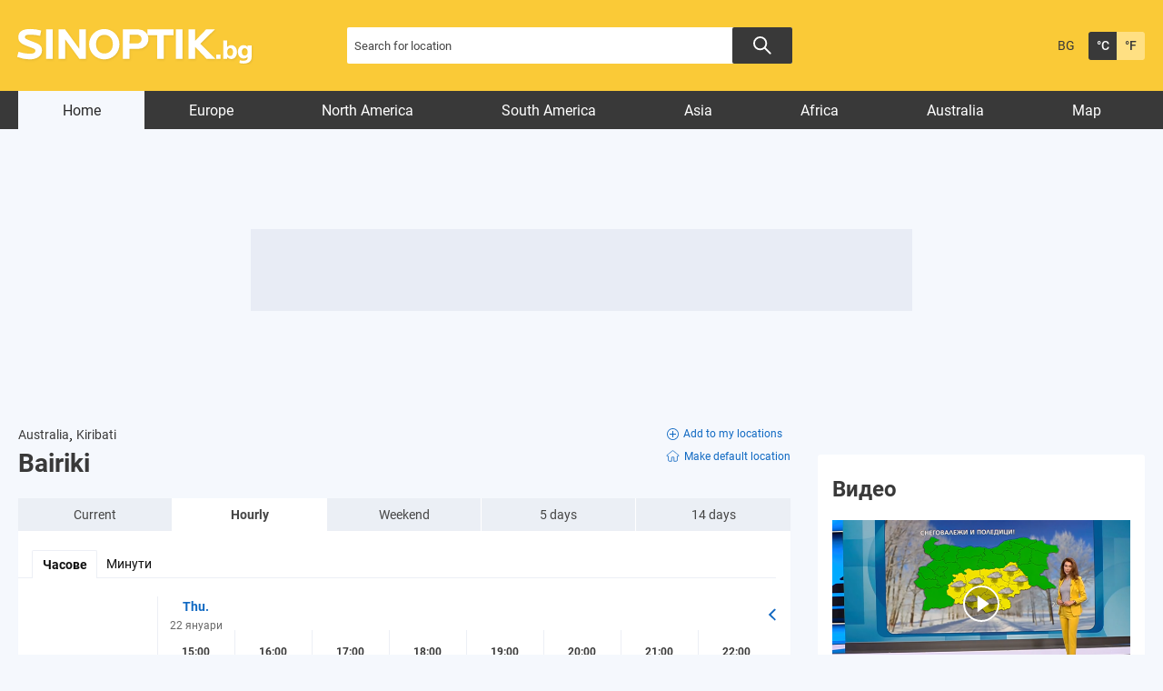

--- FILE ---
content_type: text/html; charset=UTF-8
request_url: https://weather.sinoptik.bg/bairiki-kiribati-102110257/hourly
body_size: 16270
content:
    <!DOCTYPE html>
<html lang="bg">
<head>

    <!-- test 111 -->
    <meta charset="UTF-8">
    <meta name="robots" content="index, follow, max-image-preview:large">
    <link rel="dns-prefetch" href="//m.netinfo.bg">
    <link rel="dns-prefetch" href="//a.abv.bg">
    <link rel="dns-prefetch" href="//diff3.smartadserver.com">
    <link rel="stylesheet" href="https://m3.netinfo.bg/sinoptik/css/main-4.7.min.css?v=20250905">
    <!-- <link rel="stylesheet" href="https://apisinoptik.ni.bg/resources/css/main-4.7.min.css"> -->
    <link rel="stylesheet" href="https://m3.netinfo.bg/sinoptik/css/jquery-ui.css">
    <link rel="stylesheet" href="https://cdnjs.cloudflare.com/ajax/libs/Chart.js/2.8.0/Chart.min.css">
    <!--[if IE]>
    <link href="https://m3.netinfo.bg/sinoptik/css/ie_only_style-0.1.css" rel="stylesheet" type="text/css"><![endif]-->
    <!--[if IE 9]>
    <link href="https://m3.netinfo.bg/sinoptik/css/ie9_only_style.css" rel="stylesheet" type="text/css" media="all"><![endif]-->
                        <link rel="stylesheet" href="https://m3.netinfo.bg/sinoptik/css/home-special-map-items.css?v=2">    <link rel="shortcut icon" type="image/x-icon"
          href="https://m.netinfo.bg/sinoptik/images/favicon.ico?v=1">
    <script src="https://m5.netinfo.bg/jquery/niquery.js"></script>
    <script src="https://m4.netinfo.bg/sinoptik/js/jquery-ui.js"></script>
    <script src="https://m4.netinfo.bg/sinoptik/js/plugins.min.js"></script>
    
    <script src="https://sinoptik.bg/js/interface.js?v=20250624"></script>
    <script src="https://cdnjs.cloudflare.com/ajax/libs/Chart.js/2.8.0/Chart.bundle.min.js"></script>
    <script src="https://m.netinfo.bg/assets/richMedia.js?v=05" crossorigin="anonymous"></script>
    <!--[if lt IE 9]>
    <script src="https://html5shiv.googlecode.com/svn/trunk/html5.js"></script><![endif]-->
    <title>Hourly weather forecast for Bairiki, Kiribati - Weather.sinoptik.bg</title>
    <meta name="description" content="Detailed weather forecast for the next 24 hours for Bairiki.">
    <meta property="fb:admins" content="692215833">
    <meta property="fb:app_id" content="175064929208472">
    <!--<meta property="og:title" content="Hourly weather forecast for Bairiki, Kiribati - Weather.sinoptik.bg"> -->
    <meta property="og:title" content="Hourly weather forecast for Bairiki, Kiribati - Weather.sinoptik.bg">
    <meta property="og:type" content="article">

    <meta property="og:url" content="https://weather.sinoptik.bg/bairiki-kiribati-102110257/hourly">
    <meta property="og:image" content="https://m.netinfo.bg/sinoptik/icons/big/d300.png">
    <meta property="og:image:width" content="655">
    <meta property="og:image:height" content="356">
    <meta property="og:site_name" content="Weather.sinoptik.bg - Weather forecasts and conditions for 80 000 locations in the whole world">
    <meta property="og:description" content="">
  

            <link rel="alternate" href="https://www.sinoptik.bg/bairiki-kiribati-102110257/hourly" hreflang="bg-BG">
        <link rel="alternate" href="https://weather.sinoptik.bg/bairiki-kiribati-102110257/hourly" hreflang="en-BG">
        <link rel="canonical"
              href="https://weather.sinoptik.bg/bairiki-kiribati-102110257/hourly">

        <link rel="alternate" media="only screen and (max-width: 640px)"
              href="https://m.sinoptik.bg/bairiki-kiribati-102110257/hourly">
        <link rel="alternate" media="only screen and (max-width: 640px)" href="https://m.sinoptik.bg/bairiki-kiribati-102110257/hourly">

        
    
        

    <link rel="manifest" href="/manifest.json">
    <script>
        console.log('New Foreca API');
        function getCookie(name) {
            var value = "; " + document.cookie;
            var parts = value.split("; " + name + "=");
            if (parts.length == 2) return parts.pop().split(";").shift();
        }

        var segmentsnetinfo;
        var dmpcity;
        var sas_target_netinfo = "";


        if (typeof (Storage) !== "undefined") {
            segmentsnetinfo = localStorage.getItem('NetinfoSegs');
            dmpcity = localStorage.getItem('NetinfoRegion');
        } else if (navigator.cookieEnabled) {
            segmentsnetinfo = getCookie('NetinfoSegs');
            dmpcity = getCookie('NetinfoRegion');
        }

        if (segmentsnetinfo != null) {
            segmentsnetinfo = segmentsnetinfo.replace(/\[|\]/g, '');
            segmentsnetinfo = segmentsnetinfo.split('.');

            for (x in segmentsnetinfo) {
                sas_target_netinfo += 'netinfodmp=' + segmentsnetinfo[x] + ';';
            }
        }
        if (dmpcity != null) {
            sas_target_netinfo += 'dmpcity=' + dmpcity + ';';
        }
    </script>
    <script src="https://cdn.onesignal.com/sdks/OneSignalSDK.js" async></script>
    <script>
        var OneSignal = window.OneSignal || [];
        OneSignal.push(["init", {
            appId: "62a81730-cb16-426d-a1fa-2dd4bf74186e",
            autoRegister: true,
            requiresUserPrivacyConsent: true,
            welcomeNotification: {
                "title": "Sinoptik",
                "message": "Благодарим ви за абонамента",
            },
            notifyButton: {
                enable: true,
                displayPredicate: function () {
                    return OneSignal.isPushNotificationsEnabled()
                        .then(function (isEnabled) {
                            return !isEnabled;
                        });
                },
                size: 'small',
                prenotify: true,
                showCredit: false,
                text: {
                    'tip.state.unsubscribed': 'Получaвайте известия от Sinoptik',
                    'tip.state.subscribed': "Абонирани сте за известия",
                    'tip.state.blocked': "Блокирахте получаването на известия",
                    'message.prenotify': 'Натиснете тук за абонамент за известия',
                    'message.action.subscribed': "Благодарим за абонамента!",
                    'message.action.resubscribed': "Абонирани сте за известия",
                    'message.action.unsubscribed': "Изпращането на известия е прекратено",
                    'dialog.main.title': 'Настройки на известията',
                    'dialog.main.button.subscribe': 'Абонирайте се',
                    'dialog.main.button.unsubscribe': 'Прекратяване на абонамента',
                    'dialog.blocked.title': 'Отблокиране на известията',
                    'dialog.blocked.message': "Следвайте инструкциите, за да активирате известията:"
                },
                colors: {
                    'circle.background': 'rgb(42,42,42)',
                    'badge.background': 'rgb(42,42,42)',
                    'dialog.button.background': 'rgb(42,42,42)',
                    'dialog.button.background.hovering': 'rgb(248,248,248)',
                },
            }
        }]);
        OneSignal.push(function () {
            var tags = {};
            if (dmpcity != null) {
                tags["dmpcity"] = dmpcity;
            }
            if (segmentsnetinfo != null) {
                if (typeof (segmentsnetinfo) === 'string') {
                    segmentsnetinfo = segmentsnetinfo.replace(/\[|\]/g, '');
                    segmentsnetinfo = segmentsnetinfo.split(',');
                }

                for (segment of segmentsnetinfo) {
                    tags[segment] = 1;
                }
            }

            if (Object.keys(tags).length) {
                OneSignal.sendTags(tags);
            }
        });

        //cookie must contain string "2222222" or with more "2" (up to 15)
        if (/2{5,15}/.test(getCookie('netinfo_consent_bit'))) {
            var consent = true;
        }
        setTimeout(userTappedProvideConsentButton, 2000);

        function userTappedProvideConsentButton() {
            if (typeof consent !== 'undefined') {
                // Will initialize the SDK and register for push notifications
                OneSignal.push(function () {
                    OneSignal.provideUserConsent(true);
                });
            }
        }
    </script>


    <script async="async" src='https://www.googletagservices.com/tag/js/gpt.js'></script>
    <script>
        var googletag = googletag || {};
        googletag.cmd = googletag.cmd || [];
    </script>

        <script src="https://lib.wtg-ads.com/publisher/www.sinoptik.bg/lib.min.js" async></script>
    <script src="https://btloader.com/tag?o=5194763873026048&upapi=true"></script>

    <script>
        var w2g = w2g || {};
        w2g.targeting = {};
        w2g.hostname = 'www.sinoptik.bg';

        /* modify SAS target with Krux segments */
        sas_target = 'lid=102110257;country=KI;section=index;;abtest=B;;period=hourly;continent=australia;bulgaria=0' + ';' + sas_target_netinfo;
        sas_target += ';' + sas_target_netinfo;
        sas_target = sas_target.replace("&", ";");
        

        $.ajax({ 
            url: '/ivt.php?ip=3.144.193.200',
            type: 'GET',
            dataType: 'text',
            timeout: 700,//ms
            success: function (data) {
                sas_target += ';ivt=' + data + ';';;
                w2g.targeting['ivt'] = [data];//JIC
                console.log("ivt: " + data );
            },
            error: function (error) {
                sas_target += ';ivt=0;';
                w2g.targeting['ivt'] = ['0'];//JIC
                console.log("ivt failed: ", error);
            }
        });
        
        /* modify SAS target with Krux segments */
        var dfp_target = sas_target.split(";");
        dfp_target.forEach(function (entry) {
            onetarget = entry.split("=");
            if (w2g.targeting[onetarget[0]] === 'undefined' || w2g.targeting[onetarget[0]] === null || !w2g.targeting[onetarget[0]]) {
                w2g.targeting[onetarget[0]] = [onetarget[1]];
            } else {
                w2g.targeting[onetarget[0]].push(onetarget[1]);
            }
        });

        w2g.cmd = w2g.cmd || [];
        if (/2{5,15}/.test(getCookie('netinfo_consent_bit'))) {
            var consent = true;
        }
        if (typeof consent !== 'undefined') {
            w2g.cmd.push(function () {
                w2g.run(consent);
            });
        }


    </script>
        
    <!-- Facebook Pixel Code -->
    <script>
    !function(f,b,e,v,n,t,s) {if(f.fbq)return;n=f.fbq=function(){n.callMethod?
    n.callMethod.apply(n,arguments):n.queue.push(arguments)};
    if(!f._fbq)f._fbq=n;n.push=n;n.loaded=!0;n.version='2.0';
    n.queue=[];t=b.createElement(e);t.async=!0;
    t.src=v;s=b.getElementsByTagName(e)[0];
    s.parentNode.insertBefore(t,s)}(window, document,'script',
    'https://connect.facebook.net/en_US/fbevents.js');
    fbq('init', '757451251371059');
    fbq('track', 'PageView');
    </script>
    
    <!-- End Facebook Pixel Code -->
    
    <!--  
        <style type="text/css">nav li a {
                padding: 7px 25px 2px;
                padding: 8px 21px 2px \9; /*ie8 fix*/
            }
        </style>
     -->

</head>
<body>
    <noscript>
        <img
            src="https://www.facebook.com/tr?id=757451251371059&ev=PageView&noscript=1"
            height="1" width="1" style="display:none" alt="">
    </noscript>
    <!-- Google Tag Manager -->
<script>
  dataLayer = [];
</script>
<noscript><iframe src="//www.googletagmanager.com/ns.html?id=GTM-54V594"
height="0" width="0" style="display:none;visibility:hidden"></iframe></noscript>
<script>(function(w,d,s,l,i){w[l]=w[l]||[];w[l].push({'gtm.start':
new Date().getTime(),event:'gtm.js'});var f=d.getElementsByTagName(s)[0],
j=d.createElement(s),dl=l!='dataLayer'?'&l='+l:'';j.async=true;j.src=
'//www.googletagmanager.com/gtm.js?id='+i+dl;f.parentNode.insertBefore(j,f);
})(window,document,'script','dataLayer','GTM-54V594');</script>
<!-- End Google Tag Manager -->

    <!-- HEADER BEGIN -->
    <header class="headerMain">
        <div class="wrapper">
            <a href="https://weather.sinoptik.bg/" class="sinoptikLogo" >Weather forecasts from Sinoptik.bg</a>
            <div class="searchTop">
                <form method="get" action="https://weather.sinoptik.bg/search">
                    <input type="text" id="searchField" name="q" title="Search for location"
                            value=""
                            class="searchTopField blur">
                            <button class="searchTopButton"></button>
                    <!-- <button class="searchTopButton">Search</button> -->
                    
                    <!-- <p class="radioButtons">
                        <input type="radio" id="inSinoptik" name="in" value="sinoptik" checked="checked"/>
                        <label for="inSinoptik">In Sinoptik.bg</label>
                        <input type="radio" id="inMap" name="in" value="map"/>
                        <label for="inMap">In map</label>
                    </p> -->
                </form>
            </div>
            <div class="memberArea_tempScales">
                <div class="tempScales">
                                            <a href="https://www.sinoptik.bg/bairiki-kiribati-102110257/hourly" class="langSelect"
                            title="Българска версия">BG</a>
                                    </div>
                <div class="tempScales">
                    <a href="javascript:;" onclick="SetCookie('units', 'C', 1500, '/', '.sinoptik.bg');
                                    window.location.reload();"
                        class="tempDegree selected"
                        title="Celsius">&deg;C</a>
                    <a href="javascript:;" onclick="SetCookie('units', 'F', 1500, '/', '.sinoptik.bg');
                                    window.location.reload();"
                        class="tempFahrenheit"
                        title="Fahrenheit">&deg;F</a>
                </div>
            </div>
            <!-- <div class="mobileSocialWidgets">
                <a href="https://m.sinoptik.bg/?view=mobile" target="_blank"
                    class="mobile"
                    title="Mobile version">Mobile version</a>
                <a href="http://www.facebook.com/Sinoptik.bg" target="_blank" class="fb"
                    title="Become a fan">Become a fan</a>
                <a href="https://instagram.com/sinoptik.bg" target="_blank" class="insta"
                    title="Instagram account">Instagram account</a>
                <a href="https://weather.sinoptik.bg/widgets" class="widgetsIco"
                    title="Weather in your site">Weather in your site</a>
            </div> -->
        </div>
    </header>
    <!-- HEADER END -->
                       
    <!-- NAVIGATION BEGIN -->
    <nav>
         
        <div class="wrapper">
            <ul>
                <li class="first selected">
                    <a href="https://weather.sinoptik.bg/">Home</a>
                </li>
                                    <li>
                        <a href="https://weather.sinoptik.bg/locations/europe">Europe</a>
                    </li>
                    <li>
                        <a href="https://weather.sinoptik.bg/locations/north-america">North America</a>
                    </li>
                    <li>
                        <a href="https://weather.sinoptik.bg/locations/south-america">South America</a>
                    </li>
                    <li>
                        <a href="https://weather.sinoptik.bg/locations/asia">Asia</a>
                    </li>
                    <li>
                        <a href="https://weather.sinoptik.bg/locations/africa">Africa</a>
                    </li>
                    <li>
                        <a href="https://weather.sinoptik.bg/locations/australia">Australia</a>
                    </li>
                    <li class="last">
                        <a href="https://weather.sinoptik.bg/map">Map</a>
                    </li>
                                            </ul>       
        </div>
    </nav>
    <!-- NAVIGATION END --> 
   
    <div class="wrapper">
    

        <div class="nav_banner">
            <!-- /157018629/Sinoptik.bg/Desktop/All_pages/Leaderboard/ATF -->

            <div id='div-gpt-ad-1526903420347-1'>
            </div>
            </div><div style="text-align:center">
<!--    <script>
        //create fake element, that will be removed by AdBlocker
        var test = document.createElement('div');
        test.innerHTML = '&nbsp;';
        test.className = 'adsbox';
        document.body.appendChild(test);
        setTimeout(function(){ doFallback(); },2000);
        

        //if that element is remved - show Adwise
        function doFallback(){
            if ($('.adsbox').length<3) {
                adwise_w = 728;
                adwise_h = 90;
                adwise_publisher_id = 2307;
                adwise_channel_id = 2;
                adwise_ads = 2;
                document.write('<script src="//i.adwise.bg/context/context-0.1.js"><\/script>');
            }
        }
    </script>-->
</div>

        <!-- CONTAINER BEGIN -->
        <div class="container">

            
            <!-- MY CITIES BEGIN -->
                        <!-- MY CITIES END -->

            
            <!-- MAIN BLOCK BEGIN -->
            
            <div class="main-responsive-grid ">
                <div class="mainBlock "> 
                
                    <div class="article-header">
                                            </div>
                    <div class="category-title">
                        <h1>
                                                    </h1>
                    </div>
                                            
<div class="currentCityBlock">
    
        <div class="currentCityInfo">
        <a href="https://weather.sinoptik.bg/locations/australia">
            Australia</a>,
        <a href="https://weather.sinoptik.bg/locations/australia/kiribati">
            Kiribati</a>            <div class="currentCityHeading">
        <h1 class="currentCity">Bairiki</h1>
                        </div>
                
    </div>
    <div class="addCurrentDefaultCity">
            <a class="addCurrentCity" onclick="AddLocation(102110257,'Kiribati'); window.location.reload();" href="#"><svg xmlns="http://www.w3.org/2000/svg" width="13" height="13" viewBox="0 0 13 13">
  <g id="Icon_ionic-ios-add-circle-outline" data-name="Icon ionic-ios-add-circle-outline" transform="translate(-3.375 -3.375)">
    <path id="Path_4531" data-name="Path 4531" d="M17.119,13.547h-2.5v-2.5a.537.537,0,1,0-1.073,0v2.5h-2.5a.514.514,0,0,0-.537.537.519.519,0,0,0,.537.537h2.5v2.5a.52.52,0,0,0,.537.537.534.534,0,0,0,.537-.537v-2.5h2.5a.537.537,0,0,0,0-1.073Z" transform="translate(-4.209 -4.209)"/>
    <path id="Path_4532" data-name="Path 4532" d="M9.875,4.25A5.623,5.623,0,1,1,5.9,5.9,5.588,5.588,0,0,1,9.875,4.25m0-.875a6.5,6.5,0,1,0,6.5,6.5,6.5,6.5,0,0,0-6.5-6.5Z" transform="translate(0 0)"/>
  </g>
</svg>Add to my locations</a>
                <a class="defaultCity" onclick="SetDefault(102110257); window.location.reload();" href="#"><svg class="default-icon" xmlns="http://www.w3.org/2000/svg" xmlns:xlink="http://www.w3.org/1999/xlink" width="15.243" height="13.781" viewBox="0 0 15.243 13.781">
        <defs>
            <clipPath id="clip-path">
            <rect id="Rectangle_6324" data-name="Rectangle 6324" width="15.243" height="13.781" fill="none" stroke="#707070" stroke-width="0.85"/>
            </clipPath>
        </defs>
        <g id="Group_9316" data-name="Group 9316" transform="translate(0 -1)">
            <g id="Group_9215" data-name="Group 9215" transform="translate(0 1)" clip-path="url(#clip-path)">
            <path id="Path_4533" data-name="Path 4533" d="M14.246,6.042,12.678,4.736l-.861-.713L8.944,1.63,8.1.932a.69.69,0,0,0-.87,0l-.84.7L3.517,4.024l-.858.71L1.084,6.045a.6.6,0,0,0-.19.67.667.667,0,0,0,.625.418H2.659v4.706a1.239,1.239,0,0,0,1.232,1.238H6.374V8.618a.364.364,0,0,1,.366-.36h1.85a.36.36,0,0,1,.36.359v4.46h2.484a1.244,1.244,0,0,0,1.243-1.24v-4.7h1.133a.659.659,0,0,0,.623-.418.6.6,0,0,0-.186-.674" transform="translate(-0.043 -0.039)" fill="none" stroke-miterlimit="10" stroke-width="0.85"/>
            </g>
        </g>
        </svg>Make default location</a>
    
        </div>
</div>


<!-- WEATHER FORECAST BEGIN -->
<div class="weatherForecast">
    <ul class="weatherForecastTabs wfTabs">
        <li class="wfCurrent">
            <a href="https://weather.sinoptik.bg/bairiki-kiribati-102110257">
                Current</a>
        </li>
        <li class="selected">
            <a href="https://weather.sinoptik.bg/bairiki-kiribati-102110257/hourly">
                Hourly</a>
        </li>
        <li>
            <a href="https://weather.sinoptik.bg/bairiki-kiribati-102110257/weekend">
                Weekend</a>
        </li>
        <li>
            <a href="https://weather.sinoptik.bg/bairiki-kiribati-102110257/5-days">
                5 days</a>
        </li>
        <li class="wf14day">
            <a href="https://weather.sinoptik.bg/bairiki-kiribati-102110257/14-days">
                14 days</a>
        </li>
    </ul>
 

    <div id="tabMenu">
        <div class="active-tab" onclick="showTab('tab1', this)">Часове</div>
        <div onclick="showTab('tab2', this)">Минути</div>
    </div>
    <div class="wfWrapper">
        <div id="wfHourly" class="tabContent wfHourlyShort">
            <div class="hourly-tab" id="tab1">
                <!-- <div class="wfTabContentHourlySlideNav">
                    <a href="#" class="wfSlidePrev">
                        <svg xmlns="http://www.w3.org/2000/svg" width="6.717" height="11.303" viewBox="0 0 6.717 11.303">
                            <g id="Group_9432" data-name="Group 9432" transform="translate(5.656 1.061) rotate(90)">
                                <path id="Line_104" data-name="Line 104" d="M0,4.6,4.6,0" transform="translate(4.596 0) rotate(90)" fill="none" stroke-linecap="round" stroke-width="1.5"></path>
                                <path id="Line_104-2" data-name="Line 104" d="M0,0,4.6,4.586" transform="translate(9.182 0) rotate(90)" fill="none" stroke-linecap="round" stroke-width="1.5"></path>
                            </g>
                        </svg>
                    </a>
                    <a href="#" class="wfSlideNext">
                        <svg xmlns="http://www.w3.org/2000/svg" width="6.717" height="11.303" viewBox="0 0 6.717 11.303">
                            <g id="Group_9432" data-name="Group 9432" transform="translate(5.656 1.061) rotate(90)">
                                <path id="Line_104" data-name="Line 104" d="M0,4.6,4.6,0" transform="translate(4.596 0) rotate(90)" fill="none" stroke-linecap="round" stroke-width="1.5"></path>
                                <path id="Line_104-2" data-name="Line 104" d="M0,0,4.6,4.586" transform="translate(9.182 0) rotate(90)" fill="none" stroke-linecap="round" stroke-width="1.5"></path>
                            </g>
                        </svg>
                    </a>
                </div> -->
                <div class="wfTabContentHourlySlideNav2">
                    <span class="wfSlidePrev">
                        <svg xmlns="http://www.w3.org/2000/svg" width="6.717" height="11.303" viewBox="0 0 6.717 11.303">
                            <g id="Group_9432" data-name="Group 9432" transform="translate(5.656 1.061) rotate(90)">
                                <path id="Line_104" data-name="Line 104" d="M0,4.6,4.6,0" transform="translate(4.596 0) rotate(90)" fill="none" stroke-linecap="round" stroke-width="1.5"></path>
                                <path id="Line_104-2" data-name="Line 104" d="M0,0,4.6,4.586" transform="translate(9.182 0) rotate(90)" fill="none" stroke-linecap="round" stroke-width="1.5"></path>
                            </g>
                        </svg>
                                    </span>
                    <span class="wfSlideNext">
                        <svg xmlns="http://www.w3.org/2000/svg" width="6.717" height="11.303" viewBox="0 0 6.717 11.303">
                            <g id="Group_9432" data-name="Group 9432" transform="translate(5.656 1.061) rotate(90)">
                                <path id="Line_104" data-name="Line 104" d="M0,4.6,4.6,0" transform="translate(4.596 0) rotate(90)" fill="none" stroke-linecap="round" stroke-width="1.5"></path>
                                <path id="Line_104-2" data-name="Line 104" d="M0,0,4.6,4.586" transform="translate(9.182 0) rotate(90)" fill="none" stroke-linecap="round" stroke-width="1.5"></path>
                            </g>
                        </svg>
                    </span>
                </div>
                <div class="hourly-tab-grid">
                    <div class="wfHourlyContent">
                        <span class="wfHourlyHeading wfHourlyCondHeading">Condition:</span>
                        <span class="wfHourlyHeading wfHourlyTempHeading">Temperature:</span>
                        <span class="wfHourlyHeading wfHourlyFeelsLikeHeading">Feels like:</span>
                        <span class="wfHourlyHeading wfHourlyWindHeading">Wind:</span>
                        <span class="wfHourlyAddHeading">Chance of rain:</span>
                        <span class="wfHourlyAddHeading">Precipitation sum:</span>
                        <span class="wfHourlyAddHeading">Chance of thunder:</span>
                        <span class="wfHourlyAddHeading">Atmospheric pressure:</span>
                        <span class="wfHourlyAddHeading wfHourlyAddSRHeading">Humidity:</span>
                        <span class="wfHourlyAddHeading wfHourlyAddSRHeading wfHourlyCloudinessHeading">Cloudiness:</span>
                    </div>

                    <div id="wfTabHourlyContentSlide">
                                                     
                                                                                        <div class="wfTabHourlyContentSlide2">
                                                                                        <div class="wfByHour wfByHourDayStart">
                                    <span class="wfByHourDay">Thu.</span>
                                    <span class="wfByHourDate">22 януари</span>
                                                                <span class="wfByHourHour">15:00</span>
                                    <img src="https://m.netinfo.bg/sinoptik/icons/small/d300.png" width="48" height="49" class="wfByHourImg" alt="Cloudy" title="Cloudy" />
                                    <span class="wfByHourTemp">31&deg;</span>
                                    <span class="wfByHourTemp wfByHourFeelsLike">37&deg;</span>
                                    <strong class="wfByHourCond">Cloudy                                            
                                    <!-- Banner -->
                                                                            <!-- End Banner -->
                                            
                                    </strong>
                                    <span class="wfByHourWind" title="east, gentle breeze">
                                        <span class="windImgTopE">&nbsp;</span>
                                        5 m/s                                    </span>
                                    <span class="wfHourlyAddValue">2%</span>
                                    <span class="wfHourlyAddValue">0.0 mm</span>
                                    <span class="wfHourlyAddValue">0%</span>
                                    <span class="wfHourlyAddValue">1008 hPa</span>
                                    <span class="wfHourlyAddValue">71%</span>
                                    <span class="wfHourlyAddValue">70%</span>				    
                                </div>
                                                                                                                                                                                    <div class="wfByHour">
                                                                <span class="wfByHourHour">16:00</span>
                                    <img src="https://m.netinfo.bg/sinoptik/icons/small/d200.png" width="48" height="49" class="wfByHourImg" alt="Partly cloudy" title="Partly cloudy" />
                                    <span class="wfByHourTemp">31&deg;</span>
                                    <span class="wfByHourTemp wfByHourFeelsLike">37&deg;</span>
                                    <strong class="wfByHourCond">Partly cloudy                                            
                                    <!-- Banner -->
                                                                            <!-- End Banner -->
                                            
                                    </strong>
                                    <span class="wfByHourWind" title="east, moderate breeze">
                                        <span class="windImgTopE">&nbsp;</span>
                                        6 m/s                                    </span>
                                    <span class="wfHourlyAddValue">2%</span>
                                    <span class="wfHourlyAddValue">0.0 mm</span>
                                    <span class="wfHourlyAddValue">0%</span>
                                    <span class="wfHourlyAddValue">1008 hPa</span>
                                    <span class="wfHourlyAddValue">72%</span>
                                    <span class="wfHourlyAddValue">63%</span>				    
                                </div>
                                                                                                                                                                                    <div class="wfByHour">
                                                                <span class="wfByHourHour">17:00</span>
                                    <img src="https://m.netinfo.bg/sinoptik/icons/small/d300.png" width="48" height="49" class="wfByHourImg" alt="Cloudy" title="Cloudy" />
                                    <span class="wfByHourTemp">31&deg;</span>
                                    <span class="wfByHourTemp wfByHourFeelsLike">37&deg;</span>
                                    <strong class="wfByHourCond">Cloudy                                            
                                    <!-- Banner -->
                                                                            <!-- End Banner -->
                                            
                                    </strong>
                                    <span class="wfByHourWind" title="east, moderate breeze">
                                        <span class="windImgTopE">&nbsp;</span>
                                        6 m/s                                    </span>
                                    <span class="wfHourlyAddValue">2%</span>
                                    <span class="wfHourlyAddValue">0.0 mm</span>
                                    <span class="wfHourlyAddValue">0%</span>
                                    <span class="wfHourlyAddValue">1008 hPa</span>
                                    <span class="wfHourlyAddValue">72%</span>
                                    <span class="wfHourlyAddValue">68%</span>				    
                                </div>
                                                                                                                                                                                    <div class="wfByHour">
                                                                <span class="wfByHourHour">18:00</span>
                                    <img src="https://m.netinfo.bg/sinoptik/icons/small/d300.png" width="48" height="49" class="wfByHourImg" alt="Cloudy" title="Cloudy" />
                                    <span class="wfByHourTemp">30&deg;</span>
                                    <span class="wfByHourTemp wfByHourFeelsLike">37&deg;</span>
                                    <strong class="wfByHourCond">Cloudy                                            
                                    <!-- Banner -->
                                                                            <!-- End Banner -->
                                            
                                    </strong>
                                    <span class="wfByHourWind" title="east, moderate breeze">
                                        <span class="windImgTopE">&nbsp;</span>
                                        6 m/s                                    </span>
                                    <span class="wfHourlyAddValue">2%</span>
                                    <span class="wfHourlyAddValue">0.0 mm</span>
                                    <span class="wfHourlyAddValue">0%</span>
                                    <span class="wfHourlyAddValue">1008 hPa</span>
                                    <span class="wfHourlyAddValue">73%</span>
                                    <span class="wfHourlyAddValue">74%</span>				    
                                </div>
                                                                                                                                                                                    <div class="wfByHour">
                                                                <span class="wfByHourHour">19:00</span>
                                    <img src="https://m.netinfo.bg/sinoptik/icons/small/n300.png" width="48" height="49" class="wfByHourImg" alt="Cloudy" title="Cloudy" />
                                    <span class="wfByHourTemp">30&deg;</span>
                                    <span class="wfByHourTemp wfByHourFeelsLike">37&deg;</span>
                                    <strong class="wfByHourCond">Cloudy                                            
                                    <!-- Banner -->
                                                                            <!-- End Banner -->
                                            
                                    </strong>
                                    <span class="wfByHourWind" title="east, moderate breeze">
                                        <span class="windImgTopE">&nbsp;</span>
                                        6 m/s                                    </span>
                                    <span class="wfHourlyAddValue">2%</span>
                                    <span class="wfHourlyAddValue">0.0 mm</span>
                                    <span class="wfHourlyAddValue">0%</span>
                                    <span class="wfHourlyAddValue">1009 hPa</span>
                                    <span class="wfHourlyAddValue">73%</span>
                                    <span class="wfHourlyAddValue">73%</span>				    
                                </div>
                                                                                                                                                                                    <div class="wfByHour">
                                                                <span class="wfByHourHour">20:00</span>
                                    <img src="https://m.netinfo.bg/sinoptik/icons/small/n300.png" width="48" height="49" class="wfByHourImg" alt="Cloudy" title="Cloudy" />
                                    <span class="wfByHourTemp">30&deg;</span>
                                    <span class="wfByHourTemp wfByHourFeelsLike">37&deg;</span>
                                    <strong class="wfByHourCond">Cloudy                                            
                                    <!-- Banner -->
                                                                            <!-- End Banner -->
                                            
                                    </strong>
                                    <span class="wfByHourWind" title="east, moderate breeze">
                                        <span class="windImgTopE">&nbsp;</span>
                                        7 m/s                                    </span>
                                    <span class="wfHourlyAddValue">2%</span>
                                    <span class="wfHourlyAddValue">0.0 mm</span>
                                    <span class="wfHourlyAddValue">0%</span>
                                    <span class="wfHourlyAddValue">1009 hPa</span>
                                    <span class="wfHourlyAddValue">73%</span>
                                    <span class="wfHourlyAddValue">74%</span>				    
                                </div>
                                                                                                                                                                                    <div class="wfByHour">
                                                                <span class="wfByHourHour">21:00</span>
                                    <img src="https://m.netinfo.bg/sinoptik/icons/small/n200.png" width="48" height="49" class="wfByHourImg" alt="Partly cloudy" title="Partly cloudy" />
                                    <span class="wfByHourTemp">30&deg;</span>
                                    <span class="wfByHourTemp wfByHourFeelsLike">37&deg;</span>
                                    <strong class="wfByHourCond">Partly cloudy                                            
                                    <!-- Banner -->
                                                                            <!-- End Banner -->
                                            
                                    </strong>
                                    <span class="wfByHourWind" title="east, moderate breeze">
                                        <span class="windImgTopE">&nbsp;</span>
                                        7 m/s                                    </span>
                                    <span class="wfHourlyAddValue">2%</span>
                                    <span class="wfHourlyAddValue">0.0 mm</span>
                                    <span class="wfHourlyAddValue">0%</span>
                                    <span class="wfHourlyAddValue">1010 hPa</span>
                                    <span class="wfHourlyAddValue">73%</span>
                                    <span class="wfHourlyAddValue">66%</span>				    
                                </div>
                                                                                                                                                                                    <div class="wfByHour">
                                                                <span class="wfByHourHour">22:00</span>
                                    <img src="https://m.netinfo.bg/sinoptik/icons/small/n300.png" width="48" height="49" class="wfByHourImg" alt="Cloudy" title="Cloudy" />
                                    <span class="wfByHourTemp">30&deg;</span>
                                    <span class="wfByHourTemp wfByHourFeelsLike">36&deg;</span>
                                    <strong class="wfByHourCond">Cloudy                                            
                                    <!-- Banner -->
                                                                            <!-- End Banner -->
                                            
                                    </strong>
                                    <span class="wfByHourWind" title="east, moderate breeze">
                                        <span class="windImgTopE">&nbsp;</span>
                                        7 m/s                                    </span>
                                    <span class="wfHourlyAddValue">2%</span>
                                    <span class="wfHourlyAddValue">0.0 mm</span>
                                    <span class="wfHourlyAddValue">0%</span>
                                    <span class="wfHourlyAddValue">1010 hPa</span>
                                    <span class="wfHourlyAddValue">72%</span>
                                    <span class="wfHourlyAddValue">70%</span>				    
                                </div>
                                                                
                                <div class="wfByHourGraphBlock"> 
                                    <div class="wfByHourGraph" style="padding: 10px 0 0; height: 170px;">
                                                                                    <canvas id="myChart0" width="400" height="400"></canvas>
                                                                            </div>
                                    <div class="wfByHourGraphHours">
                                                                                    <span>15:00</span>
                                                                                    <span>16:00</span>
                                                                                    <span>17:00</span>
                                                                                    <span>18:00</span>
                                                                                    <span>19:00</span>
                                                                                    <span>20:00</span>
                                                                                    <span>21:00</span>
                                                                                    <span>22:00</span>
                                                                            </div>
                                </div>

                            </div>
                                                                                                                    <div class="wfTabHourlyContentSlide2">
                                                                                        <div class="wfByHour wfByHourDayStart">
                                    <span class="wfByHourDay">Thu.</span>
                                    <span class="wfByHourDate">22 януари</span>
                                                                <span class="wfByHourHour">23:00</span>
                                    <img src="https://m.netinfo.bg/sinoptik/icons/small/n300.png" width="48" height="49" class="wfByHourImg" alt="Cloudy" title="Cloudy" />
                                    <span class="wfByHourTemp">30&deg;</span>
                                    <span class="wfByHourTemp wfByHourFeelsLike">36&deg;</span>
                                    <strong class="wfByHourCond">Cloudy                                            
                                    <!-- Banner -->
                                                                            <!-- End Banner -->
                                            
                                    </strong>
                                    <span class="wfByHourWind" title="east, moderate breeze">
                                        <span class="windImgTopE">&nbsp;</span>
                                        6 m/s                                    </span>
                                    <span class="wfHourlyAddValue">2%</span>
                                    <span class="wfHourlyAddValue">0.0 mm</span>
                                    <span class="wfHourlyAddValue">0%</span>
                                    <span class="wfHourlyAddValue">1011 hPa</span>
                                    <span class="wfHourlyAddValue">72%</span>
                                    <span class="wfHourlyAddValue">72%</span>				    
                                </div>
                                                                                                                                                                                    <div class="wfByHour wfByHourDayStart">
                                    <span class="wfByHourDay">Fri.</span>
                                    <span class="wfByHourDate">23 януари</span>
                                                                <span class="wfByHourHour">00:00</span>
                                    <img src="https://m.netinfo.bg/sinoptik/icons/small/n300.png" width="48" height="49" class="wfByHourImg" alt="Cloudy" title="Cloudy" />
                                    <span class="wfByHourTemp">30&deg;</span>
                                    <span class="wfByHourTemp wfByHourFeelsLike">36&deg;</span>
                                    <strong class="wfByHourCond">Cloudy                                            
                                    <!-- Banner -->
                                                                            <!-- End Banner -->
                                            
                                    </strong>
                                    <span class="wfByHourWind" title="east, moderate breeze">
                                        <span class="windImgTopE">&nbsp;</span>
                                        6 m/s                                    </span>
                                    <span class="wfHourlyAddValue">2%</span>
                                    <span class="wfHourlyAddValue">0.0 mm</span>
                                    <span class="wfHourlyAddValue">0%</span>
                                    <span class="wfHourlyAddValue">1011 hPa</span>
                                    <span class="wfHourlyAddValue">71%</span>
                                    <span class="wfHourlyAddValue">69%</span>				    
                                </div>
                                                                                                                                                                                    <div class="wfByHour">
                                                                <span class="wfByHourHour">01:00</span>
                                    <img src="https://m.netinfo.bg/sinoptik/icons/small/n300.png" width="48" height="49" class="wfByHourImg" alt="Cloudy" title="Cloudy" />
                                    <span class="wfByHourTemp">30&deg;</span>
                                    <span class="wfByHourTemp wfByHourFeelsLike">36&deg;</span>
                                    <strong class="wfByHourCond">Cloudy                                            
                                    <!-- Banner -->
                                                                            <!-- End Banner -->
                                            
                                    </strong>
                                    <span class="wfByHourWind" title="east, moderate breeze">
                                        <span class="windImgTopE">&nbsp;</span>
                                        6 m/s                                    </span>
                                    <span class="wfHourlyAddValue">2%</span>
                                    <span class="wfHourlyAddValue">0.0 mm</span>
                                    <span class="wfHourlyAddValue">0%</span>
                                    <span class="wfHourlyAddValue">1010 hPa</span>
                                    <span class="wfHourlyAddValue">72%</span>
                                    <span class="wfHourlyAddValue">71%</span>				    
                                </div>
                                                                                                                                                                                    <div class="wfByHour">
                                                                <span class="wfByHourHour">02:00</span>
                                    <img src="https://m.netinfo.bg/sinoptik/icons/small/n300.png" width="48" height="49" class="wfByHourImg" alt="Cloudy" title="Cloudy" />
                                    <span class="wfByHourTemp">30&deg;</span>
                                    <span class="wfByHourTemp wfByHourFeelsLike">36&deg;</span>
                                    <strong class="wfByHourCond">Cloudy                                            
                                    <!-- Banner -->
                                                                            <!-- End Banner -->
                                            
                                    </strong>
                                    <span class="wfByHourWind" title="east, moderate breeze">
                                        <span class="windImgTopE">&nbsp;</span>
                                        6 m/s                                    </span>
                                    <span class="wfHourlyAddValue">2%</span>
                                    <span class="wfHourlyAddValue">0.0 mm</span>
                                    <span class="wfHourlyAddValue">0%</span>
                                    <span class="wfHourlyAddValue">1009 hPa</span>
                                    <span class="wfHourlyAddValue">72%</span>
                                    <span class="wfHourlyAddValue">70%</span>				    
                                </div>
                                                                                                                                                                                    <div class="wfByHour">
                                                                <span class="wfByHourHour">03:00</span>
                                    <img src="https://m.netinfo.bg/sinoptik/icons/small/n300.png" width="48" height="49" class="wfByHourImg" alt="Cloudy" title="Cloudy" />
                                    <span class="wfByHourTemp">30&deg;</span>
                                    <span class="wfByHourTemp wfByHourFeelsLike">36&deg;</span>
                                    <strong class="wfByHourCond">Cloudy                                            
                                    <!-- Banner -->
                                                                            <!-- End Banner -->
                                            
                                    </strong>
                                    <span class="wfByHourWind" title="east, moderate breeze">
                                        <span class="windImgTopE">&nbsp;</span>
                                        6 m/s                                    </span>
                                    <span class="wfHourlyAddValue">2%</span>
                                    <span class="wfHourlyAddValue">0.0 mm</span>
                                    <span class="wfHourlyAddValue">0%</span>
                                    <span class="wfHourlyAddValue">1009 hPa</span>
                                    <span class="wfHourlyAddValue">74%</span>
                                    <span class="wfHourlyAddValue">79%</span>				    
                                </div>
                                                                                                                                                                                    <div class="wfByHour">
                                                                <span class="wfByHourHour">04:00</span>
                                    <img src="https://m.netinfo.bg/sinoptik/icons/small/n200.png" width="48" height="49" class="wfByHourImg" alt="Partly cloudy" title="Partly cloudy" />
                                    <span class="wfByHourTemp">30&deg;</span>
                                    <span class="wfByHourTemp wfByHourFeelsLike">35&deg;</span>
                                    <strong class="wfByHourCond">Partly cloudy                                            
                                    <!-- Banner -->
                                                                            <!-- End Banner -->
                                            
                                    </strong>
                                    <span class="wfByHourWind" title="east, moderate breeze">
                                        <span class="windImgTopE">&nbsp;</span>
                                        6 m/s                                    </span>
                                    <span class="wfHourlyAddValue">2%</span>
                                    <span class="wfHourlyAddValue">0.0 mm</span>
                                    <span class="wfHourlyAddValue">0%</span>
                                    <span class="wfHourlyAddValue">1009 hPa</span>
                                    <span class="wfHourlyAddValue">74%</span>
                                    <span class="wfHourlyAddValue">66%</span>				    
                                </div>
                                                                                                                                                                                    <div class="wfByHour">
                                                                <span class="wfByHourHour">05:00</span>
                                    <img src="https://m.netinfo.bg/sinoptik/icons/small/n200.png" width="48" height="49" class="wfByHourImg" alt="Partly cloudy" title="Partly cloudy" />
                                    <span class="wfByHourTemp">30&deg;</span>
                                    <span class="wfByHourTemp wfByHourFeelsLike">35&deg;</span>
                                    <strong class="wfByHourCond">Partly cloudy                                            
                                    <!-- Banner -->
                                                                            <!-- End Banner -->
                                            
                                    </strong>
                                    <span class="wfByHourWind" title="east, gentle breeze">
                                        <span class="windImgTopE">&nbsp;</span>
                                        5 m/s                                    </span>
                                    <span class="wfHourlyAddValue">2%</span>
                                    <span class="wfHourlyAddValue">0.0 mm</span>
                                    <span class="wfHourlyAddValue">0%</span>
                                    <span class="wfHourlyAddValue">1009 hPa</span>
                                    <span class="wfHourlyAddValue">75%</span>
                                    <span class="wfHourlyAddValue">47%</span>				    
                                </div>
                                                                                                                                                                                    <div class="wfByHour">
                                                                <span class="wfByHourHour">06:00</span>
                                    <img src="https://m.netinfo.bg/sinoptik/icons/small/n100.png" width="48" height="49" class="wfByHourImg" alt="Mostly clear" title="Mostly clear" />
                                    <span class="wfByHourTemp">30&deg;</span>
                                    <span class="wfByHourTemp wfByHourFeelsLike">35&deg;</span>
                                    <strong class="wfByHourCond">Mostly clear                                            
                                    <!-- Banner -->
                                                                            <!-- End Banner -->
                                            
                                    </strong>
                                    <span class="wfByHourWind" title="east, gentle breeze">
                                        <span class="windImgTopE">&nbsp;</span>
                                        5 m/s                                    </span>
                                    <span class="wfHourlyAddValue">2%</span>
                                    <span class="wfHourlyAddValue">0.0 mm</span>
                                    <span class="wfHourlyAddValue">0%</span>
                                    <span class="wfHourlyAddValue">1009 hPa</span>
                                    <span class="wfHourlyAddValue">75%</span>
                                    <span class="wfHourlyAddValue">41%</span>				    
                                </div>
                                                                
                                <div class="wfByHourGraphBlock"> 
                                    <div class="wfByHourGraph" style="padding: 10px 0 0; height: 170px;">
                                                                                    <canvas id="myChart1" width="400" height="400"></canvas>
                                                                            </div>
                                    <div class="wfByHourGraphHours">
                                                                                    <span>23:00</span>
                                                                                    <span>00:00</span>
                                                                                    <span>01:00</span>
                                                                                    <span>02:00</span>
                                                                                    <span>03:00</span>
                                                                                    <span>04:00</span>
                                                                                    <span>05:00</span>
                                                                                    <span>06:00</span>
                                                                            </div>
                                </div>

                            </div>
                                                                                                                    <div class="wfTabHourlyContentSlide2">
                                                                                        <div class="wfByHour wfByHourDayStart">
                                    <span class="wfByHourDay">Fri.</span>
                                    <span class="wfByHourDate">23 януари</span>
                                                                <span class="wfByHourHour">07:00</span>
                                    <img src="https://m.netinfo.bg/sinoptik/icons/small/d300.png" width="48" height="49" class="wfByHourImg" alt="Cloudy" title="Cloudy" />
                                    <span class="wfByHourTemp">29&deg;</span>
                                    <span class="wfByHourTemp wfByHourFeelsLike">35&deg;</span>
                                    <strong class="wfByHourCond">Cloudy                                            
                                    <!-- Banner -->
                                                                            <!-- End Banner -->
                                            
                                    </strong>
                                    <span class="wfByHourWind" title="east, gentle breeze">
                                        <span class="windImgTopE">&nbsp;</span>
                                        5 m/s                                    </span>
                                    <span class="wfHourlyAddValue">3%</span>
                                    <span class="wfHourlyAddValue">0.0 mm</span>
                                    <span class="wfHourlyAddValue">0%</span>
                                    <span class="wfHourlyAddValue">1010 hPa</span>
                                    <span class="wfHourlyAddValue">75%</span>
                                    <span class="wfHourlyAddValue">76%</span>				    
                                </div>
                                                                                                                                                                                    <div class="wfByHour">
                                                                <span class="wfByHourHour">08:00</span>
                                    <img src="https://m.netinfo.bg/sinoptik/icons/small/d300.png" width="48" height="49" class="wfByHourImg" alt="Cloudy" title="Cloudy" />
                                    <span class="wfByHourTemp">29&deg;</span>
                                    <span class="wfByHourTemp wfByHourFeelsLike">35&deg;</span>
                                    <strong class="wfByHourCond">Cloudy                                            
                                    <!-- Banner -->
                                                                            <!-- End Banner -->
                                            
                                    </strong>
                                    <span class="wfByHourWind" title="east, gentle breeze">
                                        <span class="windImgTopE">&nbsp;</span>
                                        5 m/s                                    </span>
                                    <span class="wfHourlyAddValue">3%</span>
                                    <span class="wfHourlyAddValue">0.0 mm</span>
                                    <span class="wfHourlyAddValue">0%</span>
                                    <span class="wfHourlyAddValue">1011 hPa</span>
                                    <span class="wfHourlyAddValue">76%</span>
                                    <span class="wfHourlyAddValue">71%</span>				    
                                </div>
                                                                                                                                                                                    <div class="wfByHour">
                                                                <span class="wfByHourHour">09:00</span>
                                    <img src="https://m.netinfo.bg/sinoptik/icons/small/d300.png" width="48" height="49" class="wfByHourImg" alt="Cloudy" title="Cloudy" />
                                    <span class="wfByHourTemp">29&deg;</span>
                                    <span class="wfByHourTemp wfByHourFeelsLike">35&deg;</span>
                                    <strong class="wfByHourCond">Cloudy                                            
                                    <!-- Banner -->
                                                                            <!-- End Banner -->
                                            
                                    </strong>
                                    <span class="wfByHourWind" title="east, gentle breeze">
                                        <span class="windImgTopE">&nbsp;</span>
                                        5 m/s                                    </span>
                                    <span class="wfHourlyAddValue">3%</span>
                                    <span class="wfHourlyAddValue">0.0 mm</span>
                                    <span class="wfHourlyAddValue">0%</span>
                                    <span class="wfHourlyAddValue">1011 hPa</span>
                                    <span class="wfHourlyAddValue">77%</span>
                                    <span class="wfHourlyAddValue">77%</span>				    
                                </div>
                                                                                                                                                                                    <div class="wfByHour">
                                                                <span class="wfByHourHour">10:00</span>
                                    <img src="https://m.netinfo.bg/sinoptik/icons/small/d300.png" width="48" height="49" class="wfByHourImg" alt="Cloudy" title="Cloudy" />
                                    <span class="wfByHourTemp">30&deg;</span>
                                    <span class="wfByHourTemp wfByHourFeelsLike">36&deg;</span>
                                    <strong class="wfByHourCond">Cloudy                                            
                                    <!-- Banner -->
                                                                            <!-- End Banner -->
                                            
                                    </strong>
                                    <span class="wfByHourWind" title="east, gentle breeze">
                                        <span class="windImgTopE">&nbsp;</span>
                                        5 m/s                                    </span>
                                    <span class="wfHourlyAddValue">3%</span>
                                    <span class="wfHourlyAddValue">0.0 mm</span>
                                    <span class="wfHourlyAddValue">0%</span>
                                    <span class="wfHourlyAddValue">1011 hPa</span>
                                    <span class="wfHourlyAddValue">76%</span>
                                    <span class="wfHourlyAddValue">79%</span>				    
                                </div>
                                                                                                                                                                                    <div class="wfByHour">
                                                                <span class="wfByHourHour">11:00</span>
                                    <img src="https://m.netinfo.bg/sinoptik/icons/small/d300.png" width="48" height="49" class="wfByHourImg" alt="Cloudy" title="Cloudy" />
                                    <span class="wfByHourTemp">30&deg;</span>
                                    <span class="wfByHourTemp wfByHourFeelsLike">37&deg;</span>
                                    <strong class="wfByHourCond">Cloudy                                            
                                    <!-- Banner -->
                                                                            <!-- End Banner -->
                                            
                                    </strong>
                                    <span class="wfByHourWind" title="east, gentle breeze">
                                        <span class="windImgTopE">&nbsp;</span>
                                        5 m/s                                    </span>
                                    <span class="wfHourlyAddValue">3%</span>
                                    <span class="wfHourlyAddValue">0.0 mm</span>
                                    <span class="wfHourlyAddValue">0%</span>
                                    <span class="wfHourlyAddValue">1011 hPa</span>
                                    <span class="wfHourlyAddValue">74%</span>
                                    <span class="wfHourlyAddValue">79%</span>				    
                                </div>
                                                                                                                                                                                    <div class="wfByHour">
                                                                <span class="wfByHourHour">12:00</span>
                                    <img src="https://m.netinfo.bg/sinoptik/icons/small/d300.png" width="48" height="49" class="wfByHourImg" alt="Cloudy" title="Cloudy" />
                                    <span class="wfByHourTemp">31&deg;</span>
                                    <span class="wfByHourTemp wfByHourFeelsLike">38&deg;</span>
                                    <strong class="wfByHourCond">Cloudy                                            
                                    <!-- Banner -->
                                                                            <!-- End Banner -->
                                            
                                    </strong>
                                    <span class="wfByHourWind" title="east, gentle breeze">
                                        <span class="windImgTopE">&nbsp;</span>
                                        4 m/s                                    </span>
                                    <span class="wfHourlyAddValue">3%</span>
                                    <span class="wfHourlyAddValue">0.0 mm</span>
                                    <span class="wfHourlyAddValue">0%</span>
                                    <span class="wfHourlyAddValue">1011 hPa</span>
                                    <span class="wfHourlyAddValue">72%</span>
                                    <span class="wfHourlyAddValue">76%</span>				    
                                </div>
                                                                                                                                                                                    <div class="wfByHour">
                                                                <span class="wfByHourHour">13:00</span>
                                    <img src="https://m.netinfo.bg/sinoptik/icons/small/d300.png" width="48" height="49" class="wfByHourImg" alt="Cloudy" title="Cloudy" />
                                    <span class="wfByHourTemp">31&deg;</span>
                                    <span class="wfByHourTemp wfByHourFeelsLike">38&deg;</span>
                                    <strong class="wfByHourCond">Cloudy                                            
                                    <!-- Banner -->
                                                                            <!-- End Banner -->
                                            
                                    </strong>
                                    <span class="wfByHourWind" title="east, gentle breeze">
                                        <span class="windImgTopE">&nbsp;</span>
                                        4 m/s                                    </span>
                                    <span class="wfHourlyAddValue">4%</span>
                                    <span class="wfHourlyAddValue">0.0 mm</span>
                                    <span class="wfHourlyAddValue">0%</span>
                                    <span class="wfHourlyAddValue">1010 hPa</span>
                                    <span class="wfHourlyAddValue">71%</span>
                                    <span class="wfHourlyAddValue">76%</span>				    
                                </div>
                                                                                                                                                                                    <div class="wfByHour">
                                                                <span class="wfByHourHour">14:00</span>
                                    <img src="https://m.netinfo.bg/sinoptik/icons/small/d300.png" width="48" height="49" class="wfByHourImg" alt="Cloudy" title="Cloudy" />
                                    <span class="wfByHourTemp">31&deg;</span>
                                    <span class="wfByHourTemp wfByHourFeelsLike">38&deg;</span>
                                    <strong class="wfByHourCond">Cloudy                                            
                                    <!-- Banner -->
                                                                            <!-- End Banner -->
                                            
                                    </strong>
                                    <span class="wfByHourWind" title="east, light breeze">
                                        <span class="windImgTopE">&nbsp;</span>
                                        3 m/s                                    </span>
                                    <span class="wfHourlyAddValue">5%</span>
                                    <span class="wfHourlyAddValue">0.0 mm</span>
                                    <span class="wfHourlyAddValue">0%</span>
                                    <span class="wfHourlyAddValue">1009 hPa</span>
                                    <span class="wfHourlyAddValue">71%</span>
                                    <span class="wfHourlyAddValue">78%</span>				    
                                </div>
                                                                
                                <div class="wfByHourGraphBlock"> 
                                    <div class="wfByHourGraph" style="padding: 10px 0 0; height: 170px;">
                                                                                    <canvas id="myChart2" width="400" height="400"></canvas>
                                                                            </div>
                                    <div class="wfByHourGraphHours">
                                                                                    <span>07:00</span>
                                                                                    <span>08:00</span>
                                                                                    <span>09:00</span>
                                                                                    <span>10:00</span>
                                                                                    <span>11:00</span>
                                                                                    <span>12:00</span>
                                                                                    <span>13:00</span>
                                                                                    <span>14:00</span>
                                                                            </div>
                                </div>

                            </div>
                                                        
                                                                        </div>
                </div>
            </div>
            
            <div class="hourly-tab" id="tab2">
                <div class="wfTabContentHourlySlideNav2">
                    <span class="wfSlidePrev2">
                        <svg xmlns="http://www.w3.org/2000/svg" width="6.717" height="11.303" viewBox="0 0 6.717 11.303">
                            <g id="Group_9432" data-name="Group 9432" transform="translate(5.656 1.061) rotate(90)">
                                <path id="Line_104" data-name="Line 104" d="M0,4.6,4.6,0" transform="translate(4.596 0) rotate(90)" fill="none" stroke-linecap="round" stroke-width="1.5"></path>
                                <path id="Line_104-2" data-name="Line 104" d="M0,0,4.6,4.586" transform="translate(9.182 0) rotate(90)" fill="none" stroke-linecap="round" stroke-width="1.5"></path>
                            </g>
                        </svg>
                                    </span>
                    <span class="wfSlideNext2">
                        <svg xmlns="http://www.w3.org/2000/svg" width="6.717" height="11.303" viewBox="0 0 6.717 11.303">
                            <g id="Group_9432" data-name="Group 9432" transform="translate(5.656 1.061) rotate(90)">
                                <path id="Line_104" data-name="Line 104" d="M0,4.6,4.6,0" transform="translate(4.596 0) rotate(90)" fill="none" stroke-linecap="round" stroke-width="1.5"></path>
                                <path id="Line_104-2" data-name="Line 104" d="M0,0,4.6,4.586" transform="translate(9.182 0) rotate(90)" fill="none" stroke-linecap="round" stroke-width="1.5"></path>
                            </g>
                        </svg>
                    </span>
                </div>
                <div class="hourly-tab-grid">
                    <div class="wfHourlyContent">
                        <span class="wfHourlyHeading wfHourlyCondHeading">Condition:</span>
                        <span class="wfHourlyHeading wfHourlyTempHeading">Temperature:</span>
                        <span class="wfHourlyHeading wfHourlyFeelsLikeHeading">Feels like:</span>
                        <span class="wfHourlyHeading wfHourlyWindHeading">Wind:</span>
                        <span class="wfHourlyAddHeading">Chance of rain:</span>
                        <span class="wfHourlyAddHeading">Precipitation sum:</span>
                        <span class="wfHourlyAddHeading">Chance of thunder:</span>
                        <span class="wfHourlyAddHeading">Atmospheric pressure:</span>
                        <span class="wfHourlyAddHeading wfHourlyAddSRHeading">Humidity:</span>
                        <span class="wfHourlyAddHeading wfHourlyAddSRHeading wfHourlyCloudinessHeading">Cloudiness:</span>
                    </div>

                    <div id="wfTabHourlyContentSlide2">
                        
                                                             
                                                                                                            <div class="wfTabHourlyContentSlide2">
                                                                                                                <div class="wfByHour wfByHourDayStart">
                                            <span class="wfByHourDay">Thu.</span>
                                            <span class="wfByHourDate">22 януари</span>
                                                                                <span class="wfByHourHour">15:30</span>
                                            <img src="https://m.netinfo.bg/sinoptik/icons/small/d200.png" width="48" height="49" class="wfByHourImg" alt="Partly cloudy" title="Partly cloudy" />
                                            <span class="wfByHourTemp">31&deg;</span>
                                            <span class="wfByHourTemp wfByHourFeelsLike">37&deg;</span>
                                            <strong class="wfByHourCond">Partly cloudy                                                
                                                <!-- Banner -->
                                                                            <!-- End Banner -->
                                        
                                    </strong>
                                    <span class="wfByHourWind" title="east, moderate breeze">
                                        <span class="windImgTopE">&nbsp;</span>
                                        6 m/s                                    </span>
                                    <span class="wfHourlyAddValue">2%</span>
                                    <span class="wfHourlyAddValue">0.0 mm</span>
                                    <span class="wfHourlyAddValue">0%</span>
                                    <span class="wfHourlyAddValue">1008 hPa</span>
                                    <span class="wfHourlyAddValue">72%</span>
                                    <span class="wfHourlyAddValue">67%</span>				    
                                </div>
                                                                                                                                                                                                    <div class="wfByHour">
                                                                                <span class="wfByHourHour">15:45</span>
                                            <img src="https://m.netinfo.bg/sinoptik/icons/small/d200.png" width="48" height="49" class="wfByHourImg" alt="Partly cloudy" title="Partly cloudy" />
                                            <span class="wfByHourTemp">31&deg;</span>
                                            <span class="wfByHourTemp wfByHourFeelsLike">37&deg;</span>
                                            <strong class="wfByHourCond">Partly cloudy                                                
                                                <!-- Banner -->
                                                                            <!-- End Banner -->
                                        
                                    </strong>
                                    <span class="wfByHourWind" title="east, moderate breeze">
                                        <span class="windImgTopE">&nbsp;</span>
                                        6 m/s                                    </span>
                                    <span class="wfHourlyAddValue">2%</span>
                                    <span class="wfHourlyAddValue">0.0 mm</span>
                                    <span class="wfHourlyAddValue">0%</span>
                                    <span class="wfHourlyAddValue">1008 hPa</span>
                                    <span class="wfHourlyAddValue">72%</span>
                                    <span class="wfHourlyAddValue">65%</span>				    
                                </div>
                                                                                                                                                                                                    <div class="wfByHour">
                                                                                <span class="wfByHourHour">16:00</span>
                                            <img src="https://m.netinfo.bg/sinoptik/icons/small/d200.png" width="48" height="49" class="wfByHourImg" alt="Partly cloudy" title="Partly cloudy" />
                                            <span class="wfByHourTemp">31&deg;</span>
                                            <span class="wfByHourTemp wfByHourFeelsLike">37&deg;</span>
                                            <strong class="wfByHourCond">Partly cloudy                                                
                                                <!-- Banner -->
                                                                            <!-- End Banner -->
                                        
                                    </strong>
                                    <span class="wfByHourWind" title="east, moderate breeze">
                                        <span class="windImgTopE">&nbsp;</span>
                                        6 m/s                                    </span>
                                    <span class="wfHourlyAddValue">2%</span>
                                    <span class="wfHourlyAddValue">0.0 mm</span>
                                    <span class="wfHourlyAddValue">0%</span>
                                    <span class="wfHourlyAddValue">1008 hPa</span>
                                    <span class="wfHourlyAddValue">72%</span>
                                    <span class="wfHourlyAddValue">63%</span>				    
                                </div>
                                                                                                                                                                                                    <div class="wfByHour">
                                                                                <span class="wfByHourHour">16:15</span>
                                            <img src="https://m.netinfo.bg/sinoptik/icons/small/d200.png" width="48" height="49" class="wfByHourImg" alt="Partly cloudy" title="Partly cloudy" />
                                            <span class="wfByHourTemp">31&deg;</span>
                                            <span class="wfByHourTemp wfByHourFeelsLike">37&deg;</span>
                                            <strong class="wfByHourCond">Partly cloudy                                                
                                                <!-- Banner -->
                                                                            <!-- End Banner -->
                                        
                                    </strong>
                                    <span class="wfByHourWind" title="east, moderate breeze">
                                        <span class="windImgTopE">&nbsp;</span>
                                        6 m/s                                    </span>
                                    <span class="wfHourlyAddValue">2%</span>
                                    <span class="wfHourlyAddValue">0.0 mm</span>
                                    <span class="wfHourlyAddValue">0%</span>
                                    <span class="wfHourlyAddValue">1008 hPa</span>
                                    <span class="wfHourlyAddValue">72%</span>
                                    <span class="wfHourlyAddValue">64%</span>				    
                                </div>
                                                                                                                                                                                                    <div class="wfByHour">
                                                                                <span class="wfByHourHour">16:30</span>
                                            <img src="https://m.netinfo.bg/sinoptik/icons/small/d200.png" width="48" height="49" class="wfByHourImg" alt="Partly cloudy" title="Partly cloudy" />
                                            <span class="wfByHourTemp">31&deg;</span>
                                            <span class="wfByHourTemp wfByHourFeelsLike">37&deg;</span>
                                            <strong class="wfByHourCond">Partly cloudy                                                
                                                <!-- Banner -->
                                                                            <!-- End Banner -->
                                        
                                    </strong>
                                    <span class="wfByHourWind" title="east, moderate breeze">
                                        <span class="windImgTopE">&nbsp;</span>
                                        6 m/s                                    </span>
                                    <span class="wfHourlyAddValue">2%</span>
                                    <span class="wfHourlyAddValue">0.0 mm</span>
                                    <span class="wfHourlyAddValue">0%</span>
                                    <span class="wfHourlyAddValue">1008 hPa</span>
                                    <span class="wfHourlyAddValue">72%</span>
                                    <span class="wfHourlyAddValue">66%</span>				    
                                </div>
                                                                                                                                                                                                    <div class="wfByHour">
                                                                                <span class="wfByHourHour">16:45</span>
                                            <img src="https://m.netinfo.bg/sinoptik/icons/small/d200.png" width="48" height="49" class="wfByHourImg" alt="Partly cloudy" title="Partly cloudy" />
                                            <span class="wfByHourTemp">31&deg;</span>
                                            <span class="wfByHourTemp wfByHourFeelsLike">37&deg;</span>
                                            <strong class="wfByHourCond">Partly cloudy                                                
                                                <!-- Banner -->
                                                                            <!-- End Banner -->
                                        
                                    </strong>
                                    <span class="wfByHourWind" title="east, moderate breeze">
                                        <span class="windImgTopE">&nbsp;</span>
                                        6 m/s                                    </span>
                                    <span class="wfHourlyAddValue">2%</span>
                                    <span class="wfHourlyAddValue">0.0 mm</span>
                                    <span class="wfHourlyAddValue">0%</span>
                                    <span class="wfHourlyAddValue">1008 hPa</span>
                                    <span class="wfHourlyAddValue">72%</span>
                                    <span class="wfHourlyAddValue">67%</span>				    
                                </div>
                                                                                                                                                                                                    <div class="wfByHour">
                                                                                <span class="wfByHourHour">17:00</span>
                                            <img src="https://m.netinfo.bg/sinoptik/icons/small/d300.png" width="48" height="49" class="wfByHourImg" alt="Cloudy" title="Cloudy" />
                                            <span class="wfByHourTemp">31&deg;</span>
                                            <span class="wfByHourTemp wfByHourFeelsLike">37&deg;</span>
                                            <strong class="wfByHourCond">Cloudy                                                
                                                <!-- Banner -->
                                                                            <!-- End Banner -->
                                        
                                    </strong>
                                    <span class="wfByHourWind" title="east, moderate breeze">
                                        <span class="windImgTopE">&nbsp;</span>
                                        6 m/s                                    </span>
                                    <span class="wfHourlyAddValue">2%</span>
                                    <span class="wfHourlyAddValue">0.0 mm</span>
                                    <span class="wfHourlyAddValue">0%</span>
                                    <span class="wfHourlyAddValue">1008 hPa</span>
                                    <span class="wfHourlyAddValue">72%</span>
                                    <span class="wfHourlyAddValue">68%</span>				    
                                </div>
                                                                                                                                                                                                    <div class="wfByHour">
                                                                                <span class="wfByHourHour">17:15</span>
                                            <img src="https://m.netinfo.bg/sinoptik/icons/small/d300.png" width="48" height="49" class="wfByHourImg" alt="Cloudy" title="Cloudy" />
                                            <span class="wfByHourTemp">31&deg;</span>
                                            <span class="wfByHourTemp wfByHourFeelsLike">37&deg;</span>
                                            <strong class="wfByHourCond">Cloudy                                                
                                                <!-- Banner -->
                                                                            <!-- End Banner -->
                                        
                                    </strong>
                                    <span class="wfByHourWind" title="east, moderate breeze">
                                        <span class="windImgTopE">&nbsp;</span>
                                        6 m/s                                    </span>
                                    <span class="wfHourlyAddValue">2%</span>
                                    <span class="wfHourlyAddValue">0.0 mm</span>
                                    <span class="wfHourlyAddValue">0%</span>
                                    <span class="wfHourlyAddValue">1008 hPa</span>
                                    <span class="wfHourlyAddValue">72%</span>
                                    <span class="wfHourlyAddValue">69%</span>				    
                                </div>
                                                            
                            <div class="wfByHourGraphBlock"> 
                                <div class="wfByHourGraph" style="padding: 10px 0 0; height: 170px;">
                                                                            <canvas id="myChartMin0" width="400" height="400"></canvas>
                                                                    </div>
                                <div class="wfByHourGraphHours">
                                                                            <span>15:30</span>
                                                                            <span>15:45</span>
                                                                            <span>16:00</span>
                                                                            <span>16:15</span>
                                                                            <span>16:30</span>
                                                                            <span>16:45</span>
                                                                            <span>17:00</span>
                                                                            <span>17:15</span>
                                                                    </div>
                            </div>

                        </div>
                                                                                                                                <div class="wfTabHourlyContentSlide2">
                                                                                                                <div class="wfByHour wfByHourDayStart">
                                            <span class="wfByHourDay">Thu.</span>
                                            <span class="wfByHourDate">22 януари</span>
                                                                                <span class="wfByHourHour">17:30</span>
                                            <img src="https://m.netinfo.bg/sinoptik/icons/small/d300.png" width="48" height="49" class="wfByHourImg" alt="Cloudy" title="Cloudy" />
                                            <span class="wfByHourTemp">30&deg;</span>
                                            <span class="wfByHourTemp wfByHourFeelsLike">37&deg;</span>
                                            <strong class="wfByHourCond">Cloudy                                                
                                                <!-- Banner -->
                                                                            <!-- End Banner -->
                                        
                                    </strong>
                                    <span class="wfByHourWind" title="east, moderate breeze">
                                        <span class="windImgTopE">&nbsp;</span>
                                        6 m/s                                    </span>
                                    <span class="wfHourlyAddValue">2%</span>
                                    <span class="wfHourlyAddValue">0.0 mm</span>
                                    <span class="wfHourlyAddValue">0%</span>
                                    <span class="wfHourlyAddValue">1008 hPa</span>
                                    <span class="wfHourlyAddValue">73%</span>
                                    <span class="wfHourlyAddValue">71%</span>				    
                                </div>
                                                                                                                                                                                                    <div class="wfByHour">
                                                                                <span class="wfByHourHour">17:45</span>
                                            <img src="https://m.netinfo.bg/sinoptik/icons/small/d300.png" width="48" height="49" class="wfByHourImg" alt="Cloudy" title="Cloudy" />
                                            <span class="wfByHourTemp">30&deg;</span>
                                            <span class="wfByHourTemp wfByHourFeelsLike">37&deg;</span>
                                            <strong class="wfByHourCond">Cloudy                                                
                                                <!-- Banner -->
                                                                            <!-- End Banner -->
                                        
                                    </strong>
                                    <span class="wfByHourWind" title="east, moderate breeze">
                                        <span class="windImgTopE">&nbsp;</span>
                                        6 m/s                                    </span>
                                    <span class="wfHourlyAddValue">2%</span>
                                    <span class="wfHourlyAddValue">0.0 mm</span>
                                    <span class="wfHourlyAddValue">0%</span>
                                    <span class="wfHourlyAddValue">1008 hPa</span>
                                    <span class="wfHourlyAddValue">73%</span>
                                    <span class="wfHourlyAddValue">72%</span>				    
                                </div>
                                                                                                                                                                                                    <div class="wfByHour">
                                                                                <span class="wfByHourHour">18:00</span>
                                            <img src="https://m.netinfo.bg/sinoptik/icons/small/d300.png" width="48" height="49" class="wfByHourImg" alt="Cloudy" title="Cloudy" />
                                            <span class="wfByHourTemp">30&deg;</span>
                                            <span class="wfByHourTemp wfByHourFeelsLike">37&deg;</span>
                                            <strong class="wfByHourCond">Cloudy                                                
                                                <!-- Banner -->
                                                                            <!-- End Banner -->
                                        
                                    </strong>
                                    <span class="wfByHourWind" title="east, moderate breeze">
                                        <span class="windImgTopE">&nbsp;</span>
                                        6 m/s                                    </span>
                                    <span class="wfHourlyAddValue">2%</span>
                                    <span class="wfHourlyAddValue">0.0 mm</span>
                                    <span class="wfHourlyAddValue">0%</span>
                                    <span class="wfHourlyAddValue">1008 hPa</span>
                                    <span class="wfHourlyAddValue">73%</span>
                                    <span class="wfHourlyAddValue">74%</span>				    
                                </div>
                                                                                                                                                                                                    <div class="wfByHour">
                                                                                <span class="wfByHourHour">18:15</span>
                                            <img src="https://m.netinfo.bg/sinoptik/icons/small/d300.png" width="48" height="49" class="wfByHourImg" alt="Cloudy" title="Cloudy" />
                                            <span class="wfByHourTemp">30&deg;</span>
                                            <span class="wfByHourTemp wfByHourFeelsLike">37&deg;</span>
                                            <strong class="wfByHourCond">Cloudy                                                
                                                <!-- Banner -->
                                                                            <!-- End Banner -->
                                        
                                    </strong>
                                    <span class="wfByHourWind" title="east, moderate breeze">
                                        <span class="windImgTopE">&nbsp;</span>
                                        6 m/s                                    </span>
                                    <span class="wfHourlyAddValue">2%</span>
                                    <span class="wfHourlyAddValue">0.0 mm</span>
                                    <span class="wfHourlyAddValue">0%</span>
                                    <span class="wfHourlyAddValue">1008 hPa</span>
                                    <span class="wfHourlyAddValue">73%</span>
                                    <span class="wfHourlyAddValue">73%</span>				    
                                </div>
                                                                                    
                                                <div class="wfByHourGraphBlock">
                            <div class="wfByHourGraph" style="padding: 10px 0 0; height: 170px;">
                                                                            <canvas id="myChartMin1" width="400" height="400"></canvas>
                                                                </div>
                            <div class="wfByHourGraphHours">
                                                                    <span>17:30</span>
                                                                    <span>17:45</span>
                                                                    <span>18:00</span>
                                                                    <span>18:15</span>
                                                                    </div>
                        </div>
                    </div>
                                                                </div>
                </div> 
            </div><!-- End Tab Two -->
        </div>                         
    </div>

    <a href="#" class="wfHideDetails wfHideDetailsDown no-margin" rel="Hide details">
    Show details<span class="arrow"></span></a>
</div>

<script>
    // Register plugin to always show tooltip
    // ref: https://github.com/chartjs/Chart.js/issues/4045
    Chart.plugins.register({
        beforeRender: function (chart) {
            if (chart.config.options.showAllTooltips) {
                // create an array of tooltips
                // we can't use the chart tooltip because there is only one tooltip per chart
                chart.pluginTooltips = [];
                chart.config.data.datasets.forEach(function (dataset, i) {
                    chart.getDatasetMeta(i).data.forEach(function (sector, j) {
                        chart.pluginTooltips.push(
                            new Chart.Tooltip(
                                {
                                    _chart: chart.chart,
                                    _chartInstance: chart,
                                    _data: chart.data,
                                    _options: chart.options.tooltips,
                                    _active: [sector]
                                },
                                chart
                            )
                        );
                    });
                });

                // turn off normal tooltips
                chart.options.tooltips.enabled = false;
            }
        },
        afterDraw: function (chart, easing) {
            if (chart.config.options.showAllTooltips) {
                // we don't want the permanent tooltips to animate, so don't do anything till the animation runs atleast once
                if (!chart.allTooltipsOnce) {
                    if (easing !== 1) return;
                    chart.allTooltipsOnce = true;
                }


                // turn on tooltips
                chart.options.tooltips.enabled = true;
                Chart.helpers.each(chart.pluginTooltips, function (tooltip) {
                    tooltip.initialize();
                    // tooltip._options.bodyFontFamily = "'Lato', sans-serif"
                    tooltip._options.displayColors = false;
                    tooltip._options.bodyFontSize = 14;
                    tooltip._options.yPadding = 0;
                    tooltip._options.xPadding = 0;

                    // tooltip._options.position = 'average';
                    // tooltip._options.caretSize = tooltip._options.bodyFontSize * 0.5;
                    //tooltip._options.cornerRadius = tooltip._options.bodyFontSize * 0.5;
                    tooltip.update();
                    // we don't actually need this since we are not animating tooltips
                    tooltip.pivot();
                    tooltip.transition(easing).draw();
                });
                chart.options.tooltips.enabled = false;
            }
        }
    });

    let ctx0 = document.getElementById('myChart0').getContext("2d"),
        ctx1 = document.getElementById('myChart1').getContext("2d"),
        ctx2 = document.getElementById('myChart2').getContext("2d"),
        ctx3 = document.getElementById('myChartMin0').getContext("2d"),
        ctx4 = document.getElementById('myChartMin1').getContext("2d");

    // Canvas gradient for fill
    let gradientFill = ctx0.createLinearGradient(200, 0, 200, 150);
        gradientFill.addColorStop(0, "rgba(255, 212, 88, 0.8)");
        gradientFill.addColorStop(1, "rgba(255, 212, 88, 0.1)");


    let position = ['bottom', 'bottom', 'bottom'], 
        weatherData = [], 
        weatherDataMin = [], 
        weatherDataMax = [], 
        weatherDataArray = [], 
        config = [],
        labels = ['', '', '', '', '', '', '', ''];

    weatherData = [31,31,31,30,30,30,30,30,30,30,30,30,30,30,30,30,29,29,29,30,30,31,31,31,31,31,31,31,31,31,31,31,30,30,30,30]; 

    // Split data

    while (weatherData.length > 0) {
        weatherDataArray.push(weatherData.splice(0, 8));
    }

    for(let i = 0; i < weatherDataArray.length; i++) {
        
        // change labels to four on the last slide
        if(i == 4){
            labels = ['', '', '', ''];
        }
        // Find min and max to set boundaries
        weatherDataMin[i] = Math.min.apply(Math, weatherDataArray[i]) - 1;
        weatherDataMax[i] = Math.max.apply(Math, weatherDataArray[i]) + 1;

        // Position tooltips
        if(weatherDataMax[i] <= 0) { position[i] = 'top'; }
        if(weatherDataMin[i] >= 0) { position[i] = 'bottom'; }

        // Chartjs options
        config[i] = {
            type: 'line',
            data: {
                labels: labels,
                datasets: [{
                    data: weatherDataArray[i],
                    fill: 'origin',
                    backgroundColor: gradientFill,
                    borderWidth: 2,
                    pointBackgroundColor: '#fff',
                    pointHoverBackgroundColor: '#fff',
                    pointHoverRadius: 6,
                    pointBorderWidth: 1,
                    pointRadius: 6,
                    borderColor: '#FEC007'
                }]
            },
            options: {
                showAllTooltips: true, // call plugin we created
                maintainAspectRatio: false,
                tooltips: {
                    mode: 'point',
                    backgroundColor: 'transparent',
                    bodyFontColor: '#000',
                    caretPadding: 8,
                    yAlign: position[i],
                    callbacks: {
                        label: function (tooltipItem, data) {
                            return data.datasets[tooltipItem.datasetIndex].data[tooltipItem.index] + '°';
                        }
                    }
                },
                scales: {
                    yAxes: [{
                        ticks: {
                            display: false,
                            beginAtZero: true,
                            stepSize: 1,
                            max: weatherDataMax[i],
                            min: weatherDataMin[i]
                        },
                        gridLines: {
                            drawBorder: false,
                            borderDash: [8, 4]
                        }
                    }],
                    xAxes: [{
                        ticks: {
                            display: false,
                            stepSize: 1
                        },
                        gridLines: {
                            drawBorder: false
                        }
                    }]
                },
                elements: {
                    line: {
                        tension: 0.3
                    }
                },
                legend: {
                    display: false
                },
                layout: {
                    padding: {
                        left: 20,
                        right: 32,
                        top: 20,
                        bottom: 0
                    }
                }
            }
        };
        
    }

    // Init charts

    let myChart0 = new Chart(ctx0, config[0]);
    let myChart1 = new Chart(ctx1, config[1]);
    let myChart2 = new Chart(ctx2, config[2]);
    let myChart3 = new Chart(ctx3, config[3]);
    let myChart4 = new Chart(ctx4, config[4]);
    
    

</script>
                                                                <!-- /157018629/Sinoptik.bg/Desktop/All_pages/Leaderboard/GraboFasha -->
<div id='div-gpt-ad-1553517775994-0' class="gr-bnr"></div>
<!-- WEATHER FORECAST END -->                               
                                                                                                
                                                                        <!-- NEWS BLOCK BEGIN -->
                           <!--  <iframe style="width:640px; height: 563px;"
                                    src="https://bimg.abv.bg/banners/inhouse/sinoptik/news_blok/block_news.html?bimg"
                                    scrolling="no" frameborder="no"></iframe> -->
                            
                                    <iframe class="news-iframe" style="width:100%; height: 680px;"
                                    src="https://bimg.abv.bg/banners/inhouse/sinoptik/news_blok/block_news_test.html?bimg"></iframe>
                            <!-- NEWS BLOCK END -->
                        
                        <div style="margin-bottom: 30px;">
                                <div id='div-gpt-ad-1526903420347-2'>
    </div>
                        </div>
                    
                    
            
                </div>
                <!-- MAIN BLOCK END -->

                <div class="rightBlock">
    <script>
        function showBanner(id, height) {
            $('#banner-' + id).show();
        }
    </script>

                        <div class="rightBanner">
    <!-- /157018629/Sinoptik.bg/Desktop/All_pages/Rectangle/ATF -->
                <div id='div-gpt-ad-1526903420347-4'>
                </div>
            <div style="text-align:center">
<!--    <script>
        //create fake element, that will be removed by AdBlocker
        var test = document.createElement('div');
        test.innerHTML = '&nbsp;';
        test.className = 'adsbox';
        document.body.appendChild(test);
        setTimeout(function(){ doFallback(); },2000);
        

        //if that element is remved - show Adwise
        function doFallback(){
            if ($('.adsbox').length<3) {
                adwise_w = 300;
                adwise_h = 250;
                adwise_publisher_id = 2307;
                adwise_channel_id = 1;
                adwise_ads = 2;
                document.write('<script src="//i.adwise.bg/context/context-0.1.js"><\/script>');
            }
        }
    </script>-->
</div>
</div>                    
            <div class="vestiNews">
            <h2>
                <a href="https://weather.sinoptik.bg/video">
                    Видео</a>
            </h2>
            <div class="pvDContent">

                    <a id="homePlayer"
                       href="https://weather.sinoptik.bg/video/prognoza-za-vremeto-obedna-emisiia-21-ianuari-2026-173656"
                       class="imgLink imgVideoLink">
                        <img src="https://m.netinfo.bg/media/images/51254/51254210/616-346-prognoza-za-vremeto-obedna-emisiia-21-ianuari-2026.jpg" alt="Прогноза за времето | Обедна емисия | 21 януари 2026"
                             width="298">
                        <!-- <img src="https://m.netinfo.bg/sinoptik/images/sinoptikVideoHoverMid.png" width="69" height="71"
                             class="imgVideoLinkHover"
                             alt=""> -->
                        <svg class="imgVideoLinkHover" xmlns="http://www.w3.org/2000/svg" width="40" height="40" viewBox="0 0 40 40">
                            <g id="Group_9523" data-name="Group 9523" transform="translate(-1275 -1338)">
                                <circle id="Ellipse_6" data-name="Ellipse 6" cx="20" cy="20" r="20" transform="translate(1275 1338)" opacity="0.263"/>
                                <g id="Group_9522" data-name="Group 9522" transform="translate(1130.133 -769.794)">
                                <path id="Icon_ionic-ios-play" data-name="Icon ionic-ios-play" d="M9,7.216V24.228c0,.359.326.583.587.4l12.061-8.506a.515.515,0,0,0,0-.8L9.587,6.818C9.326,6.632,9,6.857,9,7.216Z" transform="translate(151.532 2112.109)" fill="#fff"/>
                                <g id="Ellipse_6-2" data-name="Ellipse 6" transform="translate(144.867 2107.794)" fill="none" stroke="#fff" stroke-width="2">
                                    <circle cx="20" cy="20" r="20" stroke="none"/>
                                    <circle cx="20" cy="20" r="19" fill="none"/>
                                </g>
                                </g>
                            </g>
                        </svg>
                    </a>

                <h3>
                    <a href="https://weather.sinoptik.bg/video/prognoza-za-vremeto-obedna-emisiia-21-ianuari-2026-173656">
                        Прогноза за времето | Обедна емисия | 21 януари 2026</a>
                </h3>
            </div>
        </div>
    
   
<!-- Branded Content Special Projects плейсмънт v-1 -->
<div class="block-bcs">
    <script async src="https://securepubads.g.doubleclick.net/tag/js/gpt.js"></script>
    <script>
    window.googletag = window.googletag || {cmd: []};
    googletag.cmd.push(function() {
        googletag.defineSlot('/157018629/Sinoptik.bg/Desktop/All_pages/Rectangle/Block_Special_Projects', [360, 290], 'div-gpt-ad-1743761645137-0').addService(googletag.pubads());
        googletag.pubads().enableSingleRequest();
        googletag.pubads().collapseEmptyDivs();
        googletag.enableServices();
    });
    </script>
    <!-- /157018629/Sinoptik.bg/Desktop/All_pages/Rectangle/Block_Special_Projects -->
    <div id='div-gpt-ad-1743761645137-0' style='min-width: 360px; min-height: 1px;'>
    <script>
        googletag.cmd.push(function() { googletag.display('div-gpt-ad-1743761645137-0'); });
    </script>
    </div>
    <!-- Statistic URL for internal use -->
    <!-- http://ox.netinfocompany.bg/www/admin/stats.php?clientid=798&campaignid=5531&bannerid=179145&statsBreakdown=day&listorder=name&orderdirection=up&day=&setPerPage=15&entity=banner&breakdown=history&period_preset=all_stats&period_start=&period_end= -->
            
</div>   
        

                                        <div class="rightBottomBanner">
    <div id="div-gpt-ad-1526903420347-5"></div> 
</div>
                    <div class="winterResorts">
    <h2><a href="https://weather.sinoptik.bg/ski-conditions">Ski conditions</a><a href="https://weather.sinoptik.bg/ski-conditions" class="see-all">Виж всички</a></h2>
    <div class="resortsContent">
                    <a class="winterResortsRow" href="https://weather.sinoptik.bg/ski-conditions/bansko">
                <span class="winterResortName">Bansko</span>
                <span class="winterResortTemp">2&deg;</span>
                <span class="winterResortWind windImgNE">0 m/s</span>
                <span class="winterResortSnow">0 cm</span>
            </a>
                    <a class="winterResortsRow" href="https://weather.sinoptik.bg/ski-conditions/borovets">
                <span class="winterResortName">Borovets</span>
                <span class="winterResortTemp">-3&deg;</span>
                <span class="winterResortWind windImgSE">1 m/s</span>
                <span class="winterResortSnow">100 cm</span>
            </a>
                    <a class="winterResortsRow" href="https://weather.sinoptik.bg/ski-conditions/vitosha">
                <span class="winterResortName">Vitosha</span>
                <span class="winterResortTemp">-2&deg;</span>
                <span class="winterResortWind windImgE">3 m/s</span>
                <span class="winterResortSnow">0 cm</span>
            </a>
                    <a class="winterResortsRow" href="https://weather.sinoptik.bg/ski-conditions/chepelare">
                <span class="winterResortName">Chepelare</span>
                <span class="winterResortTemp">-2&deg;</span>
                <span class="winterResortWind windImgSE">2 m/s</span>
                <span class="winterResortSnow">0 cm</span>
            </a>
            </div>
</div>                    <!-- /157018629/Sinoptik.bg/Desktop/All_pages/Rectangle/BTF2 -->
<div id='div-gpt-ad-1526903420347-6'>
</div>
                    <div class="moon-phase">
    <h3>Фаза на Луната</h3>
    <p class="moon-date">Днес, Четвъртък 22 януари</p>
    <img src="https://m.netinfo.bg/sinoptik/icons/moon/122x122/m4.png" width="124" height="124" alt="">
    <p class="moon-phase-type">Waxing crescent</p>
    <p class="zodiac-sign"><span>10% / 0.10</span>Pisces</p>
    <a href="https://weather.sinoptik.bg/moon-phase" class="moon-button">Виж всички фази
        <!-- <img src="https://m.netinfo.bg/sinoptik/images/moon-phases.jpg" alt="Фаза на луната и лунен календар"> -->
    </a>
</div>

<!-- Branded Content Special Projects плейсмънт v-2 -->
<div class="block-bcs">
    <script async src="https://securepubads.g.doubleclick.net/tag/js/gpt.js"></script>
    <script>
    window.googletag = window.googletag || {cmd: []};
    googletag.cmd.push(function() {
        googletag.defineSlot('/157018629/Sinoptik.bg/Desktop/All_pages/Rectangle/Block_Special_Projects_2nd', [360, 290], 'div-gpt-ad-1743774367298-0').addService(googletag.pubads());
        googletag.pubads().enableSingleRequest();
        googletag.pubads().collapseEmptyDivs();
        googletag.enableServices();
    });
    </script>
    <!-- /157018629/Sinoptik.bg/Desktop/All_pages/Rectangle/Block_Special_Projects_2nd -->
    <div id='div-gpt-ad-1743774367298-0' style='min-width: 360px; min-height: 1px;'>
    <script>
        googletag.cmd.push(function() { googletag.display('div-gpt-ad-1743774367298-0'); });
    </script>
    </div>         
</div>                       <div class="vestiNews">
    <h2><a href="https://dogsandcats.bg" target="blank">DogsAndCats.bg</a><a href="https://dogsandcats.bg" class="see-all">Виж всички</a></h2>
    <div class="vestiContent">
                                    <div class="vestiRow">
                    <a href="https://dogsandcats.bg/kucheta/kak-kuchetata-zaspivat-tolkova-byrzo" target="blank" class="imgLink vestiLink" rel="1">
   
                            <img src="https://m.netinfo.bg/media/images/51234/51234356/360-173-kuche-spi.jpg" width="88" alt="">
           
                    </a>
                    <h3>
                        <a href="https://dogsandcats.bg/kucheta/kak-kuchetata-zaspivat-tolkova-byrzo" target="blank" class="vestiLink" rel="1">Как кучетата заспиват толкова бързо?</a>
                    </h3>
                    <!-- <div class="commSeen">
                        <span>преди 40 дни</span>
                    </div> -->
                </div>
                            <div class="vestiRow">
                    <a href="https://dogsandcats.bg/kotki/kak-da-pytuvate-s-kotka-14-syveta-i-trikove-koito-da-prilozhite" target="blank" class="imgLink vestiLink" rel="2">
   
                            <img src="https://m.netinfo.bg/media/images/50875/50875013/360-173-pytuvane-s-kotka.jpg" width="88" alt="">
           
                    </a>
                    <h3>
                        <a href="https://dogsandcats.bg/kotki/kak-da-pytuvate-s-kotka-14-syveta-i-trikove-koito-da-prilozhite" target="blank" class="vestiLink" rel="2">Как да пътувате с котка: 14 съвета и трикове, които да приложите</a>
                    </h3>
                    <!-- <div class="commSeen">
                        <span>преди 58 дни</span>
                    </div> -->
                </div>
                            <div class="vestiRow">
                    <a href="https://dogsandcats.bg/kucheta/5-najinteligentni-porodi-kucheta" target="blank" class="imgLink vestiLink" rel="3">
   
                            <img src="https://m.netinfo.bg/media/images/51200/51200541/360-173-bordyr-koli.jpg" width="88" alt="">
           
                    </a>
                    <h3>
                        <a href="https://dogsandcats.bg/kucheta/5-najinteligentni-porodi-kucheta" target="blank" class="vestiLink" rel="3">5 най-интелигентни породи кучета</a>
                    </h3>
                    <!-- <div class="commSeen">
                        <span>преди 76 дни</span>
                    </div> -->
                </div>
                            <!-- <div class="vestiSeeMore">
            <span>виж още:</span>
            <a href="https://dariknews.bg" target="blank">новини</a>
            <span class="sep">|</span>
            <a href="https://gong.bg" target="blank">спорт</a>
        </div> -->
    </div>
</div>                
    
                </div>
                            <!-- BOTTOM BANNER BEGIN -->
                <div class="bottomBanner">
                                            <div id="banner">
                            <!-- /157018629/Sinoptik.bg/Desktop/All_pages/Leaderboard/BTF2 -->
        <div id='div-gpt-ad-1526903420347-3'>
        </div>
                                </div>
                                    </div>
                <!-- BOTTOM BANNER END -->
                    </div>
        <!-- CONTAINER END -->  
    </div>
                        </div>


        



    <!-- FOOTER BEGIN -->
    <footer>
    <div class="footer-container">
    <ul class="footerNiSites">
        <li><a href="https://www.abv.bg/" target="_blank">ABV Mail</a></li>
        <!-- <li><a href="https://ndox.abv.bg/" target="_blank">DOX</a></li> -->
        <!-- <li><a href="https://apps.abv.bg/" target="_blank">ABV Apps</a></li> -->
        <li><a href="https://www.vbox7.com/" target="_blank"></a></li>
        <li><a href="https://gong.bg/" target="_blank"></a></li>
        <li><a href="https://ohnamama.bg/" target="_blank">Mothers</a></li>
        <li><a href="https://grabo.bg/" target="_blank"></a></li>
        <li><a href="https://www.edna.bg/" target="_blank">Women</a></li>
        <li><a href="https://www.vesti.bg/" target="_blank">News</a></li>
        <li><a href="https://nova.bg/" target="_blank"></a></li>
        <li><a href="https://www.carmarket.bg/" target="_blank">Car market</a></li>
        <li><a href="https://www.biss.bg/" target="_blank">BISS</a></li>
        <li><a href="https://www.pariteni.bg/" target="_blank">Financial</a></li>
        <li><a href="https://dogsandcats.bg/" target="_blank">Dogs And Cats</a></li>
        <li><a href="https://telegraph.bg/" target="_blank">Telegraph</a></li>
        <li><a href="https://www.gbg.bg/" target="_blank">Gyuvetch</a></li>
    </ul>
    <ul class="footerNiLinks">
        <li><a href="http://info.netinfocompany.bg/about-company" target="_blank">About us</a></li>
        <li><a href="http://www.netinfocompany.bg/media-kit/sinoptikbg-78" target="_blank">Advertise</a></li>
        <!-- <li><a href="https://adwise.bg/" target="_blank">Adwise</a></li> -->
        <li><a href="https://weather.sinoptik.bg/tags/2576/plateni-publikacii" target="_blank">PR articles</a></li>
        <li><a href="http://info.netinfocompany.bg/portfolio" target="_blank">Portfolio</a></li>
        <li><a href="https://www.netinfocompany.bg/contacts/?s=sinoptik" target="_blank">Feedback</a></li>
        <li><a href="https://www.netinfocompany.bg/gdpr/" target="_blank">Политика ЛД</a></li>
        <li><a href="http://foreca.com/" target="_blank" rel="nofollow">Forecasts from</a></li>
        <!-- <li><a href="http://www.sinoptik.bg/sinoptik-terms.pdf?v=2023" target="_blank">Terms</a></li> -->

        <li><a class="trigger-faktorio" onclick="googlefc.callbackQueue.push({'CONSENT_DATA_READY': () => googlefc.showRevocationMessage()});" href="javascript:;"><span>Поверителност</span></a></li>
        <li><a class="trigger-gdpr" href="https://www.netinfocompany.bg/gdpr/" target="_blank"><span>Политика ЛД</span></a></li>
        <li><a class="trigger-onesignal" href="javascript:;"><span>Известия</span></a></li>
    </ul>
    <a href="https://www.sinoptik.bg/widgets" class="footerTakeWeather" title="Прогноза за времето на Вашия сайт">
        <div class="footerTakeWeatherInner"><img src="https://m5.netinfo.bg/sinoptik/icons/tiny/d100.png" alt="Предимно слънчево" width="35" height="33" class="sunImg" title="Предимно слънчево"> Прогноза за времето на Вашия сайт <strong>Вземи тук</strong></div>
    </a>
    <div class="footerAppLinks">
        <a href='https://play.google.com/store/apps/details?id=bg.sinoptik&pcampaignid=pcampaignidMKT-Other-global-all-co-prtnr-py-PartBadge-Mar2515-1'><img alt='Get it on Google Play' src='https://sinoptik.bg/resources/images/google-play-badge.png'></a>
        <a href="https://apps.apple.com/bg/app/sinoptik/id824206602" target="_blank" class="app-apple gtm-FooterDownloadiOS-click-btn">
            <img src="https://sinoptik.bg/resources/images/app-store-badge.svg" alt="Download on the App Store">
        </a>
        <a href="https://appgallery.cloud.huawei.com/marketshare/app/C101490465" target="_blank" class="app-huawei gtm-FooterDownloadHuawei-click-btn">
            <img src="https://sinoptik.bg/resources/images/huawei-app-badge.svg" alt="Explore it on AppGallery">
        </a>
    </div>
    <div class="footerSocialLinks">
        <a href="https://www.facebook.com/Sinoptik.bg/" target="_blank" class="footerFacebook"></a>
        <a href="https://www.instagram.com/sinoptik.bg/" target="_blank" class="footerInstagram"></a>
    </div>
        <div class="reserved">
        <div class="copyRes">
            <!--11111113333333-->
            <span class="copyright">© 1998-2026 Net Info EAD</span>
            <a href="http://www.netinfocompany.bg/privacy" target="_blank"
            class="allrightsres">All rights reserved</a>
        </div>
        <a href="https://unitedmedia.net/" target="_blank"><img class="partner-logo" src="https://m.netinfo.bg/sinoptik/images/logo-united-media.svg" alt="United Media"></a>
    </div> 
 



            <script>
                $.ajax({
                    type: 'GET',
                    url: 'https://graph.facebook.com/',
                    success: function (data) {
                        showCount(data);
                    }
                });
                
                function showCount(responseText) {
                    // Save the parsed JSON
                    var json = responseText;
                    var count = parseInt(json.share.share_count);
                    // Check if the response contains a 'shares' property
                    // If it doesn't, we can just exit this function
                    if (count < 1)
                        count = -1;
                
                    if (parseInt(count) > 0) {
                        $('.facebookShareNumber').text(count);
                    }

                }
        </script>
        
    </div> 
</footer>
    <!-- FOOTER END -->
    
    

                <!-- (C)2000-2018 Gemius SA - gemiusPrism  / sinoptik.bg/ -->
            <script>
                <!--//--><![CDATA[//><!--
                var pp_gemius_identifier = 'B8BAUu_Dc_x8nntzMMhgc.U2zdrFNI9UracLGmXm613.V7';
                //gemius consent
                
                // lines below shouldn't be edited
                function gemius_pending(i) {
                    window[i] = window[i] || function () {
                        var x = window[i + '_pdata'] = window[i + '_pdata'] || [];
                        x[x.length] = arguments;
                    };
                };gemius_pending('gemius_hit');
                gemius_pending('gemius_event');
                gemius_pending('pp_gemius_hit');
                gemius_pending('pp_gemius_event');
                (function (d, t) {
                    try {
                        var gt = d.createElement(t), s = d.getElementsByTagName(t)[0],
                            l = 'http' + ((location.protocol == 'https:') ? 's' : '');
                        gt.setAttribute('async', 'async');
                        gt.setAttribute('defer', 'defer');
                        gt.src = l + '://gabg.hit.gemius.pl/xgemius.js';
                        s.parentNode.insertBefore(gt, s);
                    } catch (e) {
                    }
                })(document, 'script');
                //--><!]]>
            </script>
        
                 
                    <!--/157018629/Sinoptik.bg/Desktop/All_pages/Hidden/RichMedia-->
            <div id="div-gpt-ad-1526903420347-0" class="richmedia-desktop" style='height:1px; width:1px;'></div>
        
    </body>
</html>


--- FILE ---
content_type: text/html; charset=utf-8
request_url: https://www.google.com/recaptcha/api2/aframe
body_size: 268
content:
<!DOCTYPE HTML><html><head><meta http-equiv="content-type" content="text/html; charset=UTF-8"></head><body><script nonce="lFPbWyh6o_J8rDFkL2kx4w">/** Anti-fraud and anti-abuse applications only. See google.com/recaptcha */ try{var clients={'sodar':'https://pagead2.googlesyndication.com/pagead/sodar?'};window.addEventListener("message",function(a){try{if(a.source===window.parent){var b=JSON.parse(a.data);var c=clients[b['id']];if(c){var d=document.createElement('img');d.src=c+b['params']+'&rc='+(localStorage.getItem("rc::a")?sessionStorage.getItem("rc::b"):"");window.document.body.appendChild(d);sessionStorage.setItem("rc::e",parseInt(sessionStorage.getItem("rc::e")||0)+1);localStorage.setItem("rc::h",'1769052430219');}}}catch(b){}});window.parent.postMessage("_grecaptcha_ready", "*");}catch(b){}</script></body></html>

--- FILE ---
content_type: application/javascript; charset=utf-8
request_url: https://fundingchoicesmessages.google.com/f/AGSKWxWSNreYUHz3T8Mxr69q6rtwYc8hgktuqAkdrvJcZeBqj7CxSqIM7UN_zgNOHoIp0FNIk0nGulEZicCLXhOA88ZiykgsMSB9bZwMKegOraXFOHoHiKBc58yGmAleOJjM_Hm-w8ygzMQx1ZgMr59zEHf-FGkiBvLymUIUkcnvwIRW2oim68ILhcUdSB6x/_.adbutler-/doubleclick.swf/advelvet-/ads-screen./adiro.
body_size: -1289
content:
window['30c3659b-eca6-444b-aba5-5d0f6a107df9'] = true;

--- FILE ---
content_type: image/svg+xml
request_url: https://m3.netinfo.bg/sinoptik/img/arrowOpenClose.svg
body_size: 156
content:
<svg xmlns="http://www.w3.org/2000/svg" width="11.303" height="6.717" viewBox="0 0 11.303 6.717">
  <g id="Group_1099" data-name="Group 1099" transform="translate(1.061 1.061)">
    <path id="Line_104" data-name="Line 104" d="M0,4.6,4.6,0" transform="translate(4.596) rotate(90)" fill="none" stroke="#393939" stroke-linecap="round" stroke-width="1.5"/>
    <path id="Line_104-2" data-name="Line 104" d="M0,0,4.6,4.586" transform="translate(9.182) rotate(90)" fill="none" stroke="#393939" stroke-linecap="round" stroke-width="1.5"/>
  </g>
</svg>
